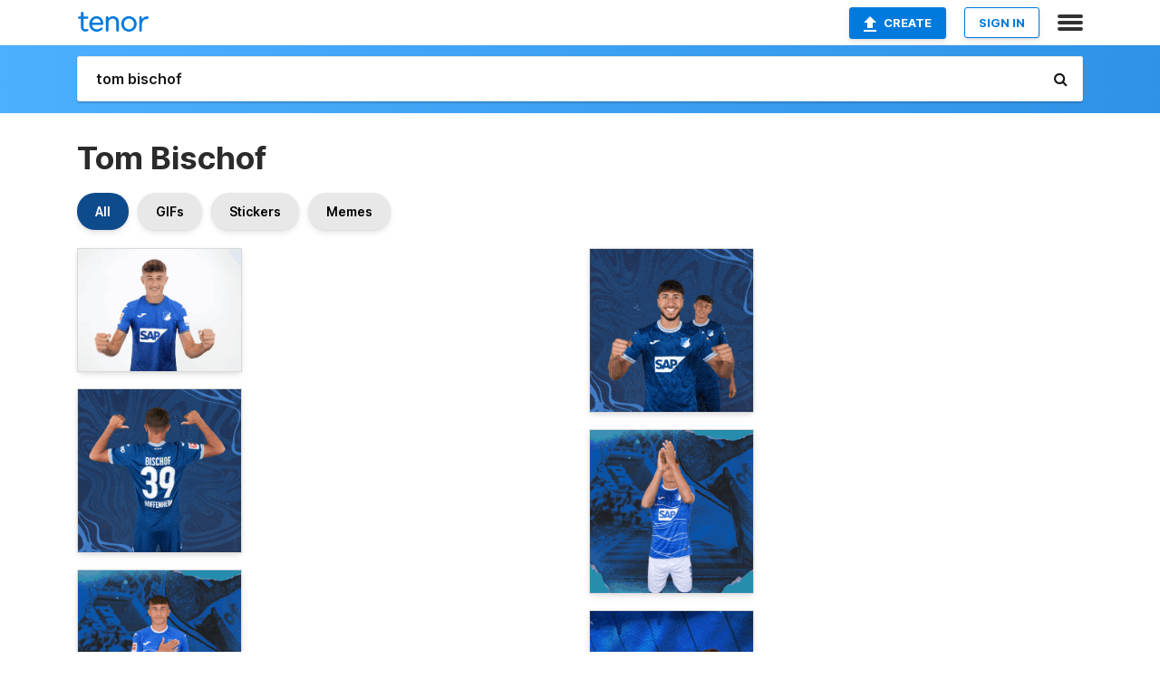

--- FILE ---
content_type: text/html; charset=utf-8
request_url: https://tenor.com/search/tom-bischof-gifs
body_size: 38298
content:
<!DOCTYPE html>
<html lang="en" dir="ltr"><head><script id="data" type="text/x-cache" nonce="MTJkZDk0ZjgtZGIxZC00OTQyLTkwODQtMDc4ZGZlYWM1ODdi">[base64]</script><title class="dynamic">Tom Bischof GIFs | Tenor</title><link class="dynamic" rel="canonical" href="https://tenor.com/search/tom-bischof-gifs"><meta class="dynamic" name="keywords" content="tom,bischof,gifs,search,memes"><meta class="dynamic" name="description" content="With Tenor, maker of GIF Keyboard, add popular Tom Bischof animated GIFs to your conversations. Share the best GIFs now &gt;&gt;&gt;"><meta class="dynamic" name="twitter:title" content="Tom Bischof GIFs | Tenor"><meta class="dynamic" name="twitter:description" content="With Tenor, maker of GIF Keyboard, add popular Tom Bischof animated GIFs to your conversations. Share the best GIFs now &gt;&gt;&gt;"><meta class="dynamic" name="twitter:site" content="@gifkeyboard"><meta class="dynamic" name="twitter:app:name:iphone" content="GIF Keyboard"><meta class="dynamic" name="twitter:app:name:ipad" content="GIF Keyboard"><meta class="dynamic" name="twitter:app:name:googleplay" content="GIF Keyboard"><meta class="dynamic" name="twitter:app:id:iphone" content="917932200"><meta class="dynamic" name="twitter:app:id:ipad" content="917932200"><meta class="dynamic" name="twitter:app:id:googleplay" content="com.riffsy.FBMGIFApp"><meta class="dynamic" property="al:ios:app_name" content="GIF Keyboard"><meta class="dynamic" property="al:ios:app_store_id" content="917932200"><meta class="dynamic" property="al:android:package" content="com.riffsy.FBMGIFApp"><meta class="dynamic" property="al:android:app_name" content="GIF Keyboard"><meta class="dynamic" property="fb:app_id" content="374882289330575"><meta class="dynamic" property="og:site_name" content="Tenor"><meta class="dynamic" property="og:title" content="Tom Bischof GIFs | Tenor"><meta class="dynamic" name="robots" content="noindex"><meta class="dynamic" name="apple-itunes-app" content="app-id=917932200,app-argument=https://tenor.com/search/tom-bischof-gifs"><meta class="dynamic" name="twitter:app:url:googleplay" content="riffsy://search/tom%20bischof"><meta class="dynamic" property="al:android:url" content="riffsy://search/tom%20bischof"><link class="dynamic" rel="alternate" href="android-app://com.riffsy.FBMGIFApp/riffsy/search/tom%20bischof"><meta name="twitter:image" content="https://media1.tenor.com/m/hoYVZ9iGPQ4AAAAC/tsg-1899.gif"><link rel="image_src" href="https://media1.tenor.com/m/hoYVZ9iGPQ4AAAAC/tsg-1899.gif"><meta class="dynamic" property="og:url" content="https://media1.tenor.com/m/hoYVZ9iGPQ4AAAAC/tsg-1899.gif"><meta class="dynamic" property="og:description" content="Click to view the GIF"><meta class="dynamic" property="og:type" content="website"><meta class="dynamic" property="og:image" content="https://media1.tenor.com/m/hoYVZ9iGPQ4AAAAC/tsg-1899.gif"><meta class="dynamic" property="og:image:type" content="image/gif"><meta class="dynamic" property="og:image:width" content="498"><meta class="dynamic" property="og:image:height" content="373"><meta class="dynamic" property="og:video" content="https://media.tenor.com/hoYVZ9iGPQ4AAAPo/tsg-1899.mp4"><meta class="dynamic" property="og:video:secure_url" content="https://media.tenor.com/hoYVZ9iGPQ4AAAPo/tsg-1899.mp4"><meta class="dynamic" property="og:video:type" content="video/mp4"><meta class="dynamic" property="og:video:width" content="640"><meta class="dynamic" property="og:video:height" content="480"><meta class="dynamic" property="og:video" content="https://media.tenor.com/hoYVZ9iGPQ4AAAPs/tsg-1899.webm"><meta class="dynamic" property="og:video:secure_url" content="https://media.tenor.com/hoYVZ9iGPQ4AAAPs/tsg-1899.webm"><meta class="dynamic" property="og:video:type" content="video/webm"><meta class="dynamic" property="og:video:width" content="640"><meta class="dynamic" property="og:video:height" content="480"><script class="dynamic" type="application/ld+json">{"@context":"http:\u002F\u002Fschema.org","@type":"Article","author":"tsghoffenheim","creator":"tsghoffenheim","headline":"Tom Bischof GIFs | Tenor","name":"Tom Bischof GIFs | Tenor","url":"https:\u002F\u002Ftenor.com\u002Fsearch\u002Ftom-bischof-gifs","mainEntityOfPage":"https:\u002F\u002Ftenor.com\u002Fsearch\u002Ftom-bischof-gifs","keywords":"tom,bischof,gifs,search,memes","dateModified":"2021-08-11T10:24:17.635Z","datePublished":"2021-08-11T10:24:17.635Z","publisher":{"@context":"http:\u002F\u002Fschema.org","@type":"Organization","name":"Tenor","logo":{"@type":"ImageObject","url":"https:\u002F\u002Ftenor.com\u002Fassets\u002Fimg\u002Ftenor-app-icon.png"},"sameAs":["https:\u002F\u002Ftwitter.com\u002Fgifkeyboard","https:\u002F\u002Fwww.facebook.com\u002Ftenorapp\u002F","https:\u002F\u002Fwww.linkedin.com\u002Fcompany\u002Ftenorinc\u002F"]},"image":{"@context":"http:\u002F\u002Fschema.org","@type":"ImageObject","author":"tsghoffenheim","creator":"tsghoffenheim","name":"Tom Bischof GIFs | Tenor","keywords":"tom,bischof,gifs,search,memes","description":"With Tenor, maker of GIF Keyboard, add popular Tom Bischof animated GIFs to your conversations. Share the best GIFs now \u003E\u003E\u003E","url":"https:\u002F\u002Ftenor.com\u002Fsearch\u002Ftom-bischof-gifs","contentUrl":"https:\u002F\u002Fmedia1.tenor.com\u002Fm\u002FhoYVZ9iGPQ4AAAAC\u002Ftsg-1899.gif","thumbnailUrl":"https:\u002F\u002Fmedia.tenor.com\u002FhoYVZ9iGPQ4AAAAe\u002Ftsg-1899.png","width":498,"height":373,"dateCreated":"2021-08-11T10:24:17.635Z","uploadDate":"2021-08-11T10:24:17.635Z","representativeOfPage":true},"video":{"@context":"http:\u002F\u002Fschema.org","@type":"VideoObject","author":"tsghoffenheim","creator":"tsghoffenheim","name":"Tom Bischof GIFs | Tenor","keywords":"tom,bischof,gifs,search,memes","description":"With Tenor, maker of GIF Keyboard, add popular Tom Bischof animated GIFs to your conversations. Share the best GIFs now \u003E\u003E\u003E","url":"https:\u002F\u002Ftenor.com\u002Fsearch\u002Ftom-bischof-gifs","contentUrl":"https:\u002F\u002Fmedia.tenor.com\u002FhoYVZ9iGPQ4AAAPo\u002Ftsg-1899.mp4","thumbnailUrl":"https:\u002F\u002Fmedia.tenor.com\u002FhoYVZ9iGPQ4AAAAe\u002Ftsg-1899.png","width":640,"height":480,"dateCreated":"2021-08-11T10:24:17.635Z","uploadDate":"2021-08-11T10:24:17.635Z","duration":"PT0M2S"}}</script><link rel="preconnect" href="https://www.googletagmanager.com"><link rel="preconnect" href="https://www.google-analytics.com"><link rel="dns-prefetch" href="//media.tenor.com"><link rel="preconnect" href="https://media.tenor.com"><link rel="stylesheet" type="text/css" href="/assets/dist/main.min.css?release=r20260113-1-master-c4169"><meta charset="UTF-8"><meta name="viewport" content="width=device-width, initial-scale=1"><link rel="manifest" href="/assets/manifest.json"><link rel="shortcut icon" type="image/png" href="/assets/img/favicon/favicon-16x16.png"><link rel="apple-touch-icon" sizes="57x57" href="/assets/img/favicon/apple-touch-icon-57x57.png"><link rel="apple-touch-icon" sizes="60x60" href="/assets/img/favicon/apple-touch-icon-60x60.png"><link rel="apple-touch-icon" sizes="72x72" href="/assets/img/favicon/apple-touch-icon-72x72.png"><link rel="icon" type="image/png" href="/assets/img/favicon/favicon-16x16.png" sizes="16x16"><link rel="icon" type="image/png" href="/assets/img/favicon/favicon-32x32.png" sizes="32x32"><link rel="search" type="application/opensearchdescription+xml" href="/opensearch.xml" title="Tenor"><link rel="alternate" hreflang="x-default" href="https://tenor.com/search/tom-bischof-gifs"><link rel="alternate" hreflang="af" href="https://tenor.com/af/search/tom-bischof-gifs"><link rel="alternate" hreflang="am" href="https://tenor.com/am/search/tom-bischof-gifs"><link rel="alternate" hreflang="az" href="https://tenor.com/az/search/tom-bischof-gifs"><link rel="alternate" hreflang="be" href="https://tenor.com/be/search/tom-bischof-gifs"><link rel="alternate" hreflang="bg" href="https://tenor.com/bg/search/tom-bischof-gifs"><link rel="alternate" hreflang="bn" href="https://tenor.com/bn/search/tom-bischof-gifs"><link rel="alternate" hreflang="bs" href="https://tenor.com/bs/search/tom-bischof-gifs"><link rel="alternate" hreflang="ca" href="https://tenor.com/ca/search/tom-bischof-gifs"><link rel="alternate" hreflang="cs" href="https://tenor.com/cs/search/tom-bischof-gifs"><link rel="alternate" hreflang="da" href="https://tenor.com/da/search/tom-bischof-gifs"><link rel="alternate" hreflang="de" href="https://tenor.com/de/search/tom-bischof-gifs"><link rel="alternate" hreflang="de-AT" href="https://tenor.com/de-AT/search/tom-bischof-gifs"><link rel="alternate" hreflang="de-CH" href="https://tenor.com/de-CH/search/tom-bischof-gifs"><link rel="alternate" hreflang="el" href="https://tenor.com/el/search/tom-bischof-gifs"><link rel="alternate" hreflang="en-AU" href="https://tenor.com/en-AU/search/tom-bischof-gifs"><link rel="alternate" hreflang="en-CA" href="https://tenor.com/en-CA/search/tom-bischof-gifs"><link rel="alternate" hreflang="en-GB" href="https://tenor.com/en-GB/search/tom-bischof-gifs"><link rel="alternate" hreflang="en-IE" href="https://tenor.com/en-IE/search/tom-bischof-gifs"><link rel="alternate" hreflang="en-IN" href="https://tenor.com/en-IN/search/tom-bischof-gifs"><link rel="alternate" hreflang="en-NZ" href="https://tenor.com/en-NZ/search/tom-bischof-gifs"><link rel="alternate" hreflang="en-SG" href="https://tenor.com/en-SG/search/tom-bischof-gifs"><link rel="alternate" hreflang="en-ZA" href="https://tenor.com/en-ZA/search/tom-bischof-gifs"><link rel="alternate" hreflang="es" href="https://tenor.com/es/search/tom-bischof-gifs"><link rel="alternate" hreflang="es-419" href="https://tenor.com/es-419/search/tom-bischof-gifs"><link rel="alternate" hreflang="es-AR" href="https://tenor.com/es-AR/search/tom-bischof-gifs"><link rel="alternate" hreflang="es-BO" href="https://tenor.com/es-BO/search/tom-bischof-gifs"><link rel="alternate" hreflang="es-CL" href="https://tenor.com/es-CL/search/tom-bischof-gifs"><link rel="alternate" hreflang="es-CO" href="https://tenor.com/es-CO/search/tom-bischof-gifs"><link rel="alternate" hreflang="es-CR" href="https://tenor.com/es-CR/search/tom-bischof-gifs"><link rel="alternate" hreflang="es-DO" href="https://tenor.com/es-DO/search/tom-bischof-gifs"><link rel="alternate" hreflang="es-EC" href="https://tenor.com/es-EC/search/tom-bischof-gifs"><link rel="alternate" hreflang="es-GT" href="https://tenor.com/es-GT/search/tom-bischof-gifs"><link rel="alternate" hreflang="es-HN" href="https://tenor.com/es-HN/search/tom-bischof-gifs"><link rel="alternate" hreflang="es-MX" href="https://tenor.com/es-MX/search/tom-bischof-gifs"><link rel="alternate" hreflang="es-NI" href="https://tenor.com/es-NI/search/tom-bischof-gifs"><link rel="alternate" hreflang="es-PA" href="https://tenor.com/es-PA/search/tom-bischof-gifs"><link rel="alternate" hreflang="es-PE" href="https://tenor.com/es-PE/search/tom-bischof-gifs"><link rel="alternate" hreflang="es-PR" href="https://tenor.com/es-PR/search/tom-bischof-gifs"><link rel="alternate" hreflang="es-PY" href="https://tenor.com/es-PY/search/tom-bischof-gifs"><link rel="alternate" hreflang="es-SV" href="https://tenor.com/es-SV/search/tom-bischof-gifs"><link rel="alternate" hreflang="es-US" href="https://tenor.com/es-US/search/tom-bischof-gifs"><link rel="alternate" hreflang="es-UY" href="https://tenor.com/es-UY/search/tom-bischof-gifs"><link rel="alternate" hreflang="es-VE" href="https://tenor.com/es-VE/search/tom-bischof-gifs"><link rel="alternate" hreflang="et" href="https://tenor.com/et/search/tom-bischof-gifs"><link rel="alternate" hreflang="eu" href="https://tenor.com/eu/search/tom-bischof-gifs"><link rel="alternate" hreflang="fi" href="https://tenor.com/fi/search/tom-bischof-gifs"><link rel="alternate" hreflang="fil" href="https://tenor.com/fil/search/tom-bischof-gifs"><link rel="alternate" hreflang="fr" href="https://tenor.com/fr/search/tom-bischof-gifs"><link rel="alternate" hreflang="fr-CA" href="https://tenor.com/fr-CA/search/tom-bischof-gifs"><link rel="alternate" hreflang="fr-CH" href="https://tenor.com/fr-CH/search/tom-bischof-gifs"><link rel="alternate" hreflang="gl" href="https://tenor.com/gl/search/tom-bischof-gifs"><link rel="alternate" hreflang="gu" href="https://tenor.com/gu/search/tom-bischof-gifs"><link rel="alternate" hreflang="hi" href="https://tenor.com/hi/search/tom-bischof-gifs"><link rel="alternate" hreflang="hr" href="https://tenor.com/hr/search/tom-bischof-gifs"><link rel="alternate" hreflang="hu" href="https://tenor.com/hu/search/tom-bischof-gifs"><link rel="alternate" hreflang="hy" href="https://tenor.com/hy/search/tom-bischof-gifs"><link rel="alternate" hreflang="id" href="https://tenor.com/id/search/tom-bischof-gifs"><link rel="alternate" hreflang="is" href="https://tenor.com/is/search/tom-bischof-gifs"><link rel="alternate" hreflang="it" href="https://tenor.com/it/search/tom-bischof-gifs"><link rel="alternate" hreflang="ja" href="https://tenor.com/ja/search/tom-bischof-gifs"><link rel="alternate" hreflang="ka" href="https://tenor.com/ka/search/tom-bischof-gifs"><link rel="alternate" hreflang="kk" href="https://tenor.com/kk/search/tom-bischof-gifs"><link rel="alternate" hreflang="km" href="https://tenor.com/km/search/tom-bischof-gifs"><link rel="alternate" hreflang="kn" href="https://tenor.com/kn/search/tom-bischof-gifs"><link rel="alternate" hreflang="ko" href="https://tenor.com/ko/search/tom-bischof-gifs"><link rel="alternate" hreflang="ky" href="https://tenor.com/ky/search/tom-bischof-gifs"><link rel="alternate" hreflang="lo" href="https://tenor.com/lo/search/tom-bischof-gifs"><link rel="alternate" hreflang="lt" href="https://tenor.com/lt/search/tom-bischof-gifs"><link rel="alternate" hreflang="lv" href="https://tenor.com/lv/search/tom-bischof-gifs"><link rel="alternate" hreflang="mk" href="https://tenor.com/mk/search/tom-bischof-gifs"><link rel="alternate" hreflang="ml" href="https://tenor.com/ml/search/tom-bischof-gifs"><link rel="alternate" hreflang="mn" href="https://tenor.com/mn/search/tom-bischof-gifs"><link rel="alternate" hreflang="mo" href="https://tenor.com/mo/search/tom-bischof-gifs"><link rel="alternate" hreflang="mr" href="https://tenor.com/mr/search/tom-bischof-gifs"><link rel="alternate" hreflang="ms" href="https://tenor.com/ms/search/tom-bischof-gifs"><link rel="alternate" hreflang="my" href="https://tenor.com/my/search/tom-bischof-gifs"><link rel="alternate" hreflang="ne" href="https://tenor.com/ne/search/tom-bischof-gifs"><link rel="alternate" hreflang="nl" href="https://tenor.com/nl/search/tom-bischof-gifs"><link rel="alternate" hreflang="no" href="https://tenor.com/no/search/tom-bischof-gifs"><link rel="alternate" hreflang="pa" href="https://tenor.com/pa/search/tom-bischof-gifs"><link rel="alternate" hreflang="pl" href="https://tenor.com/pl/search/tom-bischof-gifs"><link rel="alternate" hreflang="pt" href="https://tenor.com/pt/search/tom-bischof-gifs"><link rel="alternate" hreflang="pt-BR" href="https://tenor.com/pt-BR/search/tom-bischof-gifs"><link rel="alternate" hreflang="pt-PT" href="https://tenor.com/pt-PT/search/tom-bischof-gifs"><link rel="alternate" hreflang="ro" href="https://tenor.com/ro/search/tom-bischof-gifs"><link rel="alternate" hreflang="ru" href="https://tenor.com/ru/search/tom-bischof-gifs"><link rel="alternate" hreflang="si" href="https://tenor.com/si/search/tom-bischof-gifs"><link rel="alternate" hreflang="sk" href="https://tenor.com/sk/search/tom-bischof-gifs"><link rel="alternate" hreflang="sl" href="https://tenor.com/sl/search/tom-bischof-gifs"><link rel="alternate" hreflang="sq" href="https://tenor.com/sq/search/tom-bischof-gifs"><link rel="alternate" hreflang="sr" href="https://tenor.com/sr/search/tom-bischof-gifs"><link rel="alternate" hreflang="sr-Latn" href="https://tenor.com/sr-Latn/search/tom-bischof-gifs"><link rel="alternate" hreflang="sv" href="https://tenor.com/sv/search/tom-bischof-gifs"><link rel="alternate" hreflang="sw" href="https://tenor.com/sw/search/tom-bischof-gifs"><link rel="alternate" hreflang="ta" href="https://tenor.com/ta/search/tom-bischof-gifs"><link rel="alternate" hreflang="te" href="https://tenor.com/te/search/tom-bischof-gifs"><link rel="alternate" hreflang="th" href="https://tenor.com/th/search/tom-bischof-gifs"><link rel="alternate" hreflang="tl" href="https://tenor.com/tl/search/tom-bischof-gifs"><link rel="alternate" hreflang="tr" href="https://tenor.com/tr/search/tom-bischof-gifs"><link rel="alternate" hreflang="uk" href="https://tenor.com/uk/search/tom-bischof-gifs"><link rel="alternate" hreflang="uz" href="https://tenor.com/uz/search/tom-bischof-gifs"><link rel="alternate" hreflang="vi" href="https://tenor.com/vi/search/tom-bischof-gifs"><link rel="alternate" hreflang="zh-CN" href="https://tenor.com/zh-CN/search/tom-bischof-gifs"><link rel="alternate" hreflang="zh-HK" href="https://tenor.com/zh-HK/search/tom-bischof-gifs"><link rel="alternate" hreflang="zh-TW" href="https://tenor.com/zh-TW/search/tom-bischof-gifs"><link rel="alternate" hreflang="zu" href="https://tenor.com/zu/search/tom-bischof-gifs"></head><body><script async type="text/javascript" src="/assets/dist/main.min.js?release=r20260113-1-master-c4169" fetchpriority="high"></script><div id="root"><div class="BaseApp"><div class="Banner TOSBanner hidden"><div class="container"><span class="iconfont-remove" aria-hidden="true"></span>We&#039;ve updated our <span class="linkElements"><a href="/legal-terms" rel="noopener">Terms of Service</a> and <a href="https://policies.google.com/privacy?hl=en" rel="noopener">Privacy Policy</a></span>. By continuing you agree to Tenor&#039;s <span class="linkElements"><a href="/legal-terms" rel="noopener">Terms of Service</a> and <a href="https://policies.google.com/privacy?hl=en" rel="noopener">Privacy Policy</a></span>.</div></div><div class="Banner LanguageBanner hidden"><div class="container"><span class="iconfont-remove" aria-hidden="true"></span><div>Tenor.com has been translated based on your browser&#039;s language setting. If you want to change the language, click <span class="linkElements"><button>here</button></span>.</div></div></div><nav class="NavBar"><div class="container"><span itemscope itemtype="http://schema.org/Organization"><a class="navbar-brand" itemProp="url" href="/"><img src="/assets/img/tenor-logo.svg" width="80" height="22" alt="Tenor logo" itemprop="logo"></a></span><div class="nav-buttons"><div class="account-buttons"><a class="button upload-button" href="/gif-maker?utm_source=nav-bar&amp;utm_medium=internal&amp;utm_campaign=gif-maker-entrypoints"><img src="/assets/icons/upload-icon.svg" width="14" height="17" alt="Upload icon">Create</a><button class="white-button">SIGN IN</button></div><span class=" ToggleMenu"><span class="menu-button navicon-button x ToggleMenu-button"><div class="navicon"></div></span><div class="animated NavMenu"><div class="section"><div class="header">Products</div><ul><li><a href="https://apps.apple.com/app/apple-store/id917932200?pt=39040802&amp;ct=NavGifKeyboard&amp;mt=8" rel="noopener">GIF Keyboard</a></li><li><a href="https://play.google.com/store/apps/details?id=com.riffsy.FBMGIFApp" rel="noopener">Android</a></li><li><a href="/contentpartners">Content Partners</a></li></ul></div><div class="section"><div class="header">Explore</div><ul><li><button>Language</button></li><li><a href="/reactions">Reaction GIFs</a></li><li><a href="/explore">Explore GIFs</a></li></ul></div><div class="section"><div class="header">Company</div><ul><li><a href="/press">Press</a></li><li><a href="https://blog.tenor.com/" rel="noopener">Blog</a></li><li><a href="https://support.google.com/tenor" rel="noopener">FAQ</a></li><li><a href="/legal-terms">Terms and Privacy</a></li><li><a href="/assets/dist/licenses.txt" rel="noopener">Website Licenses</a></li><li><a href="https://support.google.com/tenor/gethelp?hl=en" rel="noopener">Contact Us</a></li></ul></div><div class="section"><div class="header">API</div><ul><li><a href="/gifapi" rel="noopener">Tenor GIF API</a></li><li><a href="https://developers.google.com/tenor/guides/endpoints" rel="noopener">GIF API Documentation</a></li><li><a href="/gifapi/unity-ar-gif-sdk" rel="noopener">Unity AR SDK</a></li></ul></div></div></span></div></div></nav><div class="TopBarComponent TopSearchBar"><div class="TopBar"><div class="container"><a class="navbar-brand" itemProp="url" href="/"><img src="/assets/img/tenor-logo-white.svg" width="80" height="22" alt="Tenor logo" itemprop="logo"></a><div class="search-bar-wrapper"><form class="SearchBar"><input name="q" value="tom bischof" placeholder="Search for GIFs and Stickers" autocomplete="off"><span class="iconfont-search" aria-hidden="true"></span></form></div></div></div></div><div class="SearchPage container page"><!--!--><div class="gallery-container" itemscope itemtype="http://schema.org/ImageGallery"><meta itemprop="url" content="https://tenor.com/search/tom-bischof-gifs"><meta itemprop="mainEntityOfPage" content="https://tenor.com/search/tom-bischof-gifs"><meta itemprop="keywords" content="tom,bischof,gifs,search,memes"><meta itemprop="headline" content="Tom Bischof GIFs | Tenor"><meta itemprop="name" content="Tom Bischof GIFs | Tenor"><h1>Tom Bischof</h1><div class="search"><div class="UniversalSearchFormatToggle"><a class="UniversalSearchFormatToggleButton selected" href="/search/tom-bischof-gifs">All</a><a class="UniversalSearchFormatToggleButton" href="/search/tom-bischof-gifs?format=gifs">GIFs</a><a class="UniversalSearchFormatToggleButton" href="/search/tom-bischof-gifs?format=stickers">Stickers</a><a class="UniversalSearchFormatToggleButton" href="/search/tom-bischof-gifs?format=memes">Memes</a></div><div class="UniversalGifList" style="height:4770.727272727273px;"><div class="column"><figure class="UniversalGifListItem clickable" data-index="0" data-width="220" data-height="165" style="top:0px;"><a href="/view/tsg-1899-hoffenheim-fußball-bundesliga-gif-22664175"><div class="Gif"><picture><source media="(max-width:840px)" type="image/webp" srcset="https://media.tenor.com/hoYVZ9iGPQ4AAAA1/tsg-1899.webp 200w"><img src="https://media.tenor.com/hoYVZ9iGPQ4AAAAM/tsg-1899.gif" width="180" height="135" alt="a young man wearing a blue shirt that says sap on it" loading="lazy"></picture></div><div class="overlay"></div></a><div class="actions"><span class="GifFavButton FavButton" aria-hidden="true"></span></div><figcaption class="tags"><ul><li><a href="/search/tsg-gifs">#TSG</a></li><li><a href="/search/1899-gifs">#1899</a></li><li><a href="/search/hoffenheim-gifs">#Hoffenheim</a></li><li><a href="/search/fußball-gifs">#Fußball</a></li></ul></figcaption><!--!--></figure><figure class="UniversalGifListItem clickable" data-index="2" data-width="220" data-height="220" style="top:155px;"><a href="/view/tsg-hoffenheim-bundesliga-fußball-tom-bischof-rücken-gif-1662217967211249997"><div class="Gif"><picture><source type="video/mp4" srcset="https://media.tenor.com/FxFibzLmAU0AAAP1/tsg-hoffenheim-bundesliga.mp4 320w"><source media="(max-width:840px)" type="image/webp" srcset="https://media.tenor.com/FxFibzLmAU0AAAA1/tsg-hoffenheim-bundesliga.webp 200w"><img src="https://media.tenor.com/FxFibzLmAU0AAAAM/tsg-hoffenheim-bundesliga.gif" width="180" height="180" alt="a soccer player wearing a blue jersey with the number 39 on it" loading="lazy"></picture></div><div class="overlay"></div></a><div class="actions"><span class="GifFavButton FavButton" aria-hidden="true"></span></div><figcaption class="tags"><ul><li><a href="/search/tsg-hoffenheim-gifs">#TSG-Hoffenheim</a></li><li><a href="/search/bundesliga-gifs">#Bundesliga</a></li></ul></figcaption><!--!--></figure><figure class="UniversalGifListItem clickable" data-index="4" data-width="220" data-height="220" style="top:355px;"><a href="/view/tsg-hoffenheim-fussball-bundesliga-tom-bischof-gif-26276298"><div class="Gif"><picture><source type="video/mp4" srcset="https://media.tenor.com/Fkndkyfzd5gAAAP1/tsg-hoffenheim-fussball.mp4 232w"><source media="(max-width:840px)" type="image/webp" srcset="https://media.tenor.com/Fkndkyfzd5gAAAA1/tsg-hoffenheim-fussball.webp 200w"><img src="https://media.tenor.com/Fkndkyfzd5gAAAAM/tsg-hoffenheim-fussball.gif" width="180" height="180" alt="a young man wearing a blue shirt that says sap" loading="lazy"></picture></div><div class="overlay"></div></a><div class="actions"><span class="GifFavButton FavButton" aria-hidden="true"></span></div><figcaption class="tags"><ul><li><a href="/search/tsg-hoffenheim-gifs">#TSG-Hoffenheim</a></li><li><a href="/search/fussball-gifs">#Fussball</a></li></ul></figcaption><!--!--></figure><figure class="UniversalGifListItem clickable" data-index="6" data-width="220" data-height="220" style="top:555px;"><a href="/view/tsg-hoffenheim-bundesliga-fußball-tom-bischof-unten-gif-10078484953405009507"><div class="Gif"><picture><source type="video/mp4" srcset="https://media.tenor.com/i934qsHTLmMAAAP1/tsg-hoffenheim-bundesliga.mp4 320w"><source media="(max-width:840px)" type="image/webp" srcset="https://media.tenor.com/i934qsHTLmMAAAA1/tsg-hoffenheim-bundesliga.webp 200w"><img src="https://media.tenor.com/i934qsHTLmMAAAAM/tsg-hoffenheim-bundesliga.gif" width="180" height="180" alt="a boy wearing a blue shirt that says sap on it" loading="lazy"></picture></div><div class="overlay"></div></a><div class="actions"><span class="GifFavButton FavButton" aria-hidden="true"></span></div><figcaption class="tags"><ul><li><a href="/search/tsg-hoffenheim-gifs">#TSG-Hoffenheim</a></li><li><a href="/search/bundesliga-gifs">#Bundesliga</a></li></ul></figcaption><!--!--></figure><figure class="UniversalGifListItem clickable" data-index="8" data-width="220" data-height="220" style="top:755px;"><a href="/view/tsg-hoffenheim-bundesliga-fußball-sport-1899-gif-6834231423192937588"><div class="Gif"><picture><source type="video/mp4" srcset="https://media.tenor.com/XtgRRSQ6NHQAAAP1/tsg-hoffenheim-bundesliga.mp4 320w"><source media="(max-width:840px)" type="image/webp" srcset="https://media.tenor.com/XtgRRSQ6NHQAAAA1/tsg-hoffenheim-bundesliga.webp 200w"><img src="https://media.tenor.com/XtgRRSQ6NHQAAAAM/tsg-hoffenheim-bundesliga.gif" width="180" height="180" alt="a man wearing a blue shirt with the word sap on the front" loading="lazy"></picture></div><div class="overlay"></div></a><div class="actions"><span class="GifFavButton FavButton" aria-hidden="true"></span></div><figcaption class="tags"><ul><li><a href="/search/tsg-hoffenheim-gifs">#TSG-Hoffenheim</a></li><li><a href="/search/bundesliga-gifs">#Bundesliga</a></li></ul></figcaption><!--!--></figure><figure class="UniversalGifListItem clickable" data-index="10" data-width="220" data-height="220" style="top:955px;"><a href="/view/tsg-hoffenheim-bundesliga-fußball-tom-bischof-weihnachten-gif-11702643904939985081"><div class="Gif"><picture><source type="video/mp4" srcset="https://media.tenor.com/omgkoNbWiLkAAAP1/tsg-hoffenheim-bundesliga.mp4 320w"><source media="(max-width:840px)" type="image/webp" srcset="https://media.tenor.com/omgkoNbWiLkAAAA1/tsg-hoffenheim-bundesliga.webp 200w"><img src="https://media.tenor.com/omgkoNbWiLkAAAAM/tsg-hoffenheim-bundesliga.gif" width="180" height="180" alt="a soccer player wearing a santa hat and a shirt that says sap" loading="lazy"></picture></div><div class="overlay"></div></a><div class="actions"><span class="GifFavButton FavButton" aria-hidden="true"></span></div><figcaption class="tags"><ul><li><a href="/search/tsg-hoffenheim-gifs">#TSG-Hoffenheim</a></li><li><a href="/search/bundesliga-gifs">#Bundesliga</a></li></ul></figcaption><!--!--></figure><figure class="UniversalGifListItem clickable" data-index="12" data-width="220" data-height="220" style="top:1155px;"><a href="/view/tsg-hoffenheim-fussball-bundesliga-tom-bischof-gif-26276279"><div class="Gif"><picture><source type="video/mp4" srcset="https://media.tenor.com/OCXmSTQGDPEAAAP1/tsg-hoffenheim-fussball.mp4 288w"><source media="(max-width:840px)" type="image/webp" srcset="https://media.tenor.com/OCXmSTQGDPEAAAA1/tsg-hoffenheim-fussball.webp 200w"><img src="https://media.tenor.com/OCXmSTQGDPEAAAAM/tsg-hoffenheim-fussball.gif" width="180" height="180" alt="a man is wearing a blue shirt with the word sap on it" loading="lazy"></picture></div><div class="overlay"></div></a><div class="actions"><span class="GifFavButton FavButton" aria-hidden="true"></span></div><figcaption class="tags"><ul><li><a href="/search/tsg-hoffenheim-gifs">#TSG-Hoffenheim</a></li><li><a href="/search/fussball-gifs">#Fussball</a></li></ul></figcaption><!--!--></figure><figure class="UniversalGifListItem clickable" data-index="14" data-width="220" data-height="220" style="top:1355px;"><a href="/view/tsg-hoffenheim-fussball-bundesliga-tom-bischof-gif-26276278"><div class="Gif"><picture><source type="video/mp4" srcset="https://media.tenor.com/0PvQ3Fl2I_0AAAP1/tsg-hoffenheim-fussball.mp4 320w"><source media="(max-width:840px)" type="image/webp" srcset="https://media.tenor.com/0PvQ3Fl2I_0AAAA1/tsg-hoffenheim-fussball.webp 200w"><img src="https://media.tenor.com/0PvQ3Fl2I_0AAAAM/tsg-hoffenheim-fussball.gif" width="180" height="180" alt="a man wearing a blue shirt that says sap on it" loading="lazy"></picture></div><div class="overlay"></div></a><div class="actions"><span class="GifFavButton FavButton" aria-hidden="true"></span></div><figcaption class="tags"><ul><li><a href="/search/tsg-hoffenheim-gifs">#TSG-Hoffenheim</a></li><li><a href="/search/fussball-gifs">#Fussball</a></li></ul></figcaption><!--!--></figure><figure class="UniversalGifListItem clickable" data-index="16" data-width="516" data-height="715" style="top:1555px;"><a href="/gif-maker?utm_source=search-page&amp;utm_medium=internal&amp;utm_campaign=gif-maker-entrypoints"><div class="Gif Card" style="font-size:12.47093023255814px;height:249.4186046511628px;"><div class="header"><p>Click here</p><p>to upload to Tenor</p></div><picture><source type="video/mp4" srcset="/assets/img/gif-maker-entrypoints/search-entrypoint-optimized.mp4 516w"><source type="image/webp" srcset="/assets/img/gif-maker-entrypoints/search-entrypoint-optimized.webp 516w"><img src="/assets/img/gif-maker-entrypoints/search-entrypoint-optimized.gif" width="180" height="146.51162790697674" loading="lazy"></picture><div class="footer"><p>Upload your own GIFs</p></div></div><div class="overlay"></div></a><figcaption class="tags"><ul></ul></figcaption><!--!--></figure><figure class="UniversalGifListItem clickable" data-index="19" data-width="220" data-height="220" style="top:1824.4186046511627px;"><a href="/view/tsg-hoffenheim-bundesliga-fußball-tom-bischof-sonnenbrille-gif-15430134680455382482"><div class="Gif"><picture><source type="video/mp4" srcset="https://media.tenor.com/1iLZvVD6hdIAAAP1/tsg-hoffenheim-bundesliga.mp4 320w"><source media="(max-width:840px)" type="image/webp" srcset="https://media.tenor.com/1iLZvVD6hdIAAAA1/tsg-hoffenheim-bundesliga.webp 200w"><img src="https://media.tenor.com/1iLZvVD6hdIAAAAM/tsg-hoffenheim-bundesliga.gif" width="180" height="180" alt="a man wearing a blue jersey with the number 39 on the back" loading="lazy"></picture></div><div class="overlay"></div></a><div class="actions"><span class="GifFavButton FavButton" aria-hidden="true"></span></div><figcaption class="tags"><ul><li><a href="/search/tsg-hoffenheim-gifs">#TSG-Hoffenheim</a></li><li><a href="/search/bundesliga-gifs">#Bundesliga</a></li></ul></figcaption><!--!--></figure><figure class="UniversalGifListItem clickable" data-index="21" data-width="220" data-height="220" style="top:2024.4186046511627px;"><a href="/view/tsg-hoffenheim-bundesliga-fußball-sport-1899-gif-17165198847693718140"><div class="Sticker"><img src="https://media.tenor.com/7jcJaCe6gnwAAAAm/tsg-hoffenheim-bundesliga.webp" width="180" height="180" alt="a man wearing a blue shirt that says hep on the sleeve" loading="lazy"></div><div class="overlay"></div></a><figcaption class="tags"><ul><li><a href="/search/tsg-hoffenheim-gifs">#TSG-Hoffenheim</a></li><li><a href="/search/bundesliga-gifs">#Bundesliga</a></li></ul></figcaption><!--!--></figure><figure class="UniversalGifListItem clickable" data-index="23" data-width="220" data-height="220" style="top:2224.4186046511627px;"><a href="/view/tsg-hoffenheim-bundesliga-fußball-tom-bischof-weihnachten-gif-8948444581940196716"><div class="Gif"><picture><source type="video/mp4" srcset="https://media.tenor.com/fC9C77bQdWwAAAP1/tsg-hoffenheim-bundesliga.mp4 320w"><source media="(max-width:840px)" type="image/webp" srcset="https://media.tenor.com/fC9C77bQdWwAAAA1/tsg-hoffenheim-bundesliga.webp 200w"><img src="https://media.tenor.com/fC9C77bQdWwAAAAM/tsg-hoffenheim-bundesliga.gif" width="180" height="180" alt="a boy wearing a santa hat and a blue shirt with sap on it" loading="lazy"></picture></div><div class="overlay"></div></a><div class="actions"><span class="GifFavButton FavButton" aria-hidden="true"></span></div><figcaption class="tags"><ul><li><a href="/search/tsg-hoffenheim-gifs">#TSG-Hoffenheim</a></li><li><a href="/search/bundesliga-gifs">#Bundesliga</a></li></ul></figcaption><!--!--></figure><figure class="UniversalGifListItem clickable" data-index="25" data-width="220" data-height="220" style="top:2424.4186046511627px;"><a href="/view/tsg-hoffenheim-bundesliga-fußball-sport-1899-gif-7581799366155575223"><div class="Sticker"><img src="https://media.tenor.com/aTf2Wnn8H7cAAAAm/tsg-hoffenheim-bundesliga.webp" width="180" height="180" alt="a man wearing a blue shirt with the name bischof on it" loading="lazy"></div><div class="overlay"></div></a><figcaption class="tags"><ul><li><a href="/search/tsg-hoffenheim-gifs">#TSG-Hoffenheim</a></li><li><a href="/search/bundesliga-gifs">#Bundesliga</a></li></ul></figcaption><!--!--></figure><figure class="UniversalGifListItem clickable" data-index="27" data-width="165" data-height="165" style="top:2624.4186046511627px;"><a href="/view/tsg-hoffenheim-bundesliga-fußball-sport-1899-gif-6543543643270723368"><div class="Sticker"><img src="https://media.tenor.com/Ws9WRj1qtygAAAAm/tsg-hoffenheim-bundesliga.webp" width="180" height="180" alt="two men wearing blue shirts with sap on them pointing at the camera" loading="lazy"></div><div class="overlay"></div></a><figcaption class="tags"><ul><li><a href="/search/tsg-hoffenheim-gifs">#TSG-Hoffenheim</a></li><li><a href="/search/bundesliga-gifs">#Bundesliga</a></li></ul></figcaption><!--!--></figure><figure class="UniversalGifListItem clickable" data-index="30" data-width="165" data-height="165" style="top:2824.4186046511627px;"><a href="/view/tsg-hoffenheim-bundesliga-fußball-sport-1899-gif-16336511381302001533"><div class="Sticker"><img src="https://media.tenor.com/4rbyi_ehv30AAAAm/tsg-hoffenheim-bundesliga.webp" width="180" height="180" alt="two men wearing blue shirts that say sap on them" loading="lazy"></div><div class="overlay"></div></a><figcaption class="tags"><ul><li><a href="/search/tsg-hoffenheim-gifs">#TSG-Hoffenheim</a></li><li><a href="/search/bundesliga-gifs">#Bundesliga</a></li></ul></figcaption><!--!--></figure><figure class="UniversalGifListItem clickable" data-index="32" data-width="165" data-height="93" style="top:3024.4186046511627px;"><a href="/view/tom-bischof-bayern-bischof-fc-bayern-bischof-tom-bischof-bischof-bayern-gif-13359406078279240185"><div class="Gif"><picture><source type="video/mp4" srcset="https://media.tenor.com/uWYlDAoHSfkAAAP1/tom-bischof-bayern-bischof-fc-bayern.mp4 320w"><source type="image/webp" srcset="https://media.tenor.com/uWYlDAoHSfkAAAA1/tom-bischof-bayern-bischof-fc-bayern.webp 200w"><img src="https://media.tenor.com/uWYlDAoHSfkAAAAM/tom-bischof-bayern-bischof-fc-bayern.gif" width="180" height="101.45454545454545" alt="a group of soccer players wearing red and white uniforms with the letter t on them" loading="lazy"></picture></div><div class="overlay"></div></a><div class="actions"><span class="GifFavButton FavButton" aria-hidden="true"></span></div><figcaption class="tags"><ul><li><a href="/search/tom-bischof-bayern-gifs">#tom-bischof-bayern</a></li></ul></figcaption><!--!--></figure><figure class="UniversalGifListItem clickable" data-index="33" data-width="220" data-height="220" style="top:3145.873150105708px;"><a href="/view/tsg-hoffenheim-bundesliga-fußball-sport-1899-gif-9730775758804267469"><div class="Sticker"><img src="https://media.tenor.com/hwqo_yyCsc0AAAAm/tsg-hoffenheim-bundesliga.webp" width="180" height="180" alt="two men wearing blue shirts with sap on them" loading="lazy"></div><div class="overlay"></div></a><figcaption class="tags"><ul><li><a href="/search/tsg-hoffenheim-gifs">#TSG-Hoffenheim</a></li><li><a href="/search/bundesliga-gifs">#Bundesliga</a></li></ul></figcaption><!--!--></figure><figure class="UniversalGifListItem clickable" data-index="36" data-width="220" data-height="125" style="top:3345.873150105708px;"><a href="/view/tom-bischof-bayern-bischof-fc-bayern-bischof-bayern-tom-bischof-fc-bayern-tom-bischof-gif-17290985149935494822"><div class="Gif"><picture><source type="video/mp4" srcset="https://media.tenor.com/7_XrYd51pqYAAAP1/tom-bischof-bayern-bischof-fc-bayern.mp4 320w"><source media="(max-width:840px)" type="image/webp" srcset="https://media.tenor.com/7_XrYd51pqYAAAA1/tom-bischof-bayern-bischof-fc-bayern.webp 200w"><img src="https://media.tenor.com/7_XrYd51pqYAAAAM/tom-bischof-bayern-bischof-fc-bayern.gif" width="180" height="102.27272727272728" alt="a soccer player in a red and white jersey with the letter t on it" loading="lazy"></picture></div><div class="overlay"></div></a><div class="actions"><span class="GifFavButton FavButton" aria-hidden="true"></span></div><figcaption class="tags"><ul><li><a href="/search/tom-bischof-bayern-gifs">#tom-bischof-bayern</a></li></ul></figcaption><!--!--></figure><figure class="UniversalGifListItem clickable" data-index="37" data-width="165" data-height="94" style="top:3468.1458773784357px;"><a href="/view/bischof-bayern-tom-bischof-tom-bischof-bayern-bischof-fc-bayern-bischof-gif-17179658623500915209"><div class="Gif"><picture><source type="video/mp4" srcset="https://media.tenor.com/7mpofxA_kgkAAAP1/bischof-bayern-tom-bischof.mp4 320w"><source type="image/webp" srcset="https://media.tenor.com/7mpofxA_kgkAAAA1/bischof-bayern-tom-bischof.webp 200w"><img src="https://media.tenor.com/7mpofxA_kgkAAAAM/bischof-bayern-tom-bischof.gif" width="180" height="102.54545454545453" alt="a soccer player with the number 20 on the back of his shirt" loading="lazy"></picture></div><div class="overlay"></div></a><div class="actions"><span class="GifFavButton FavButton" aria-hidden="true"></span></div><figcaption class="tags"><ul><li><a href="/search/bischof-bayern-gifs">#bischof-bayern</a></li><li><a href="/search/tom-bischof-gifs">#tom-bischof</a></li></ul></figcaption><!--!--></figure><figure class="UniversalGifListItem clickable" data-index="39" data-width="220" data-height="220" style="top:3590.69133192389px;"><a href="/view/tsg-hoffenheim-fussball-bundesliga-tom-bischof-gif-26276306"><div class="Gif"><picture><source media="(max-width:840px)" type="video/mp4" srcset="https://media.tenor.com/3bfTw7XXwAMAAAP1/tsg-hoffenheim-fussball.mp4 208w"><source media="(max-width:840px)" type="image/webp" srcset="https://media.tenor.com/3bfTw7XXwAMAAAA1/tsg-hoffenheim-fussball.webp 200w"><img src="https://media.tenor.com/3bfTw7XXwAMAAAAM/tsg-hoffenheim-fussball.gif" width="180" height="180" alt="a young man wearing a blue shirt with the word sap on it" loading="lazy"></picture></div><div class="overlay"></div></a><div class="actions"><span class="GifFavButton FavButton" aria-hidden="true"></span></div><figcaption class="tags"><ul><li><a href="/search/tsg-hoffenheim-gifs">#TSG-Hoffenheim</a></li><li><a href="/search/fussball-gifs">#Fussball</a></li></ul></figcaption><!--!--></figure><figure class="UniversalGifListItem clickable" data-index="41" data-width="220" data-height="220" style="top:3790.69133192389px;"><a href="/view/tsg-hoffenheim-bundesliga-fußball-sport-1899-gif-7555354938032577759"><div class="Gif"><picture><source type="video/mp4" srcset="https://media.tenor.com/aNoDSUFs3N8AAAP1/tsg-hoffenheim-bundesliga.mp4 320w"><source media="(max-width:840px)" type="image/webp" srcset="https://media.tenor.com/aNoDSUFs3N8AAAA1/tsg-hoffenheim-bundesliga.webp 200w"><img src="https://media.tenor.com/aNoDSUFs3N8AAAAM/tsg-hoffenheim-bundesliga.gif" width="180" height="180" alt="a man in a blue shirt holds a stuffed animal that says sa" loading="lazy"></picture></div><div class="overlay"></div></a><div class="actions"><span class="GifFavButton FavButton" aria-hidden="true"></span></div><figcaption class="tags"><ul><li><a href="/search/tsg-hoffenheim-gifs">#TSG-Hoffenheim</a></li><li><a href="/search/bundesliga-gifs">#Bundesliga</a></li></ul></figcaption><!--!--></figure><figure class="UniversalGifListItem clickable" data-index="43" data-width="165" data-height="94" style="top:3990.69133192389px;"><a href="/view/tom-bischof-lennart-karl-bischof-karl-bischof-bayern-gif-9249100038854573746"><div class="Gif"><picture><source type="video/mp4" srcset="https://media.tenor.com/gFtne0P6frIAAAP1/tom-bischof-lennart-karl.mp4 320w"><source type="image/webp" srcset="https://media.tenor.com/gFtne0P6frIAAAA1/tom-bischof-lennart-karl.webp 200w"><img src="https://media.tenor.com/gFtne0P6frIAAAAM/tom-bischof-lennart-karl.gif" width="180" height="102.54545454545453" alt="a group of soccer players are sitting in a dugout watching a game with the score 0 to 0" loading="lazy"></picture></div><div class="overlay"></div></a><div class="actions"><span class="GifFavButton FavButton" aria-hidden="true"></span></div><figcaption class="tags"><ul><li><a href="/search/tom-bischof-gifs">#tom-bischof</a></li><li><a href="/search/lennart-karl-gifs">#lennart-karl</a></li><li><a href="/search/bischof-gifs">#bischof</a></li></ul></figcaption><!--!--></figure><figure class="UniversalGifListItem clickable" data-index="45" data-width="220" data-height="165" style="top:4113.236786469344px;"><a href="/view/tsg-1899-hoffenheim-fußball-bundesliga-gif-22664177"><div class="Gif"><picture><source media="(max-width:840px)" type="image/webp" srcset="https://media.tenor.com/t55qolj41RIAAAA1/tsg-1899.webp 200w"><img src="https://media.tenor.com/t55qolj41RIAAAAM/tsg-1899.gif" width="180" height="135" alt="a young man in a blue shirt with the word sap on it" loading="lazy"></picture></div><div class="overlay"></div></a><div class="actions"><span class="GifFavButton FavButton" aria-hidden="true"></span></div><figcaption class="tags"><ul><li><a href="/search/tsg-gifs">#TSG</a></li><li><a href="/search/1899-gifs">#1899</a></li><li><a href="/search/hoffenheim-gifs">#Hoffenheim</a></li><li><a href="/search/fußball-gifs">#Fußball</a></li></ul></figcaption><!--!--></figure><figure class="UniversalGifListItem clickable" data-index="47" data-width="220" data-height="220" style="top:4268.236786469344px;"><a href="/view/tsg-hoffenheim-bundesliga-fußball-sport-1899-gif-2680198143212838140"><div class="Gif"><picture><source type="video/mp4" srcset="https://media.tenor.com/JTH6As3c3PwAAAP1/tsg-hoffenheim-bundesliga.mp4 320w"><source media="(max-width:840px)" type="image/webp" srcset="https://media.tenor.com/JTH6As3c3PwAAAA1/tsg-hoffenheim-bundesliga.webp 200w"><img src="https://media.tenor.com/JTH6As3c3PwAAAAM/tsg-hoffenheim-bundesliga.gif" width="180" height="180" alt="a man flexes his muscles in a blue shirt that says sap" loading="lazy"></picture></div><div class="overlay"></div></a><div class="actions"><span class="GifFavButton FavButton" aria-hidden="true"></span></div><figcaption class="tags"><ul><li><a href="/search/tsg-hoffenheim-gifs">#TSG-Hoffenheim</a></li><li><a href="/search/bundesliga-gifs">#Bundesliga</a></li></ul></figcaption><!--!--></figure><figure class="UniversalGifListItem clickable" data-index="49" data-width="220" data-height="165" style="top:4468.236786469344px;"><a href="/view/tsg-1899-hoffenheim-fußball-bundesliga-gif-22664179"><div class="Gif"><picture><source media="(max-width:840px)" type="image/webp" srcset="https://media.tenor.com/PZiah8QCcKUAAAA1/tsg-1899.webp 200w"><img src="https://media.tenor.com/PZiah8QCcKUAAAAM/tsg-1899.gif" width="180" height="135" alt="a man wearing a blue jersey with the number 39 on the back" loading="lazy"></picture></div><div class="overlay"></div></a><div class="actions"><span class="GifFavButton FavButton" aria-hidden="true"></span></div><figcaption class="tags"><ul><li><a href="/search/tsg-gifs">#TSG</a></li><li><a href="/search/1899-gifs">#1899</a></li><li><a href="/search/hoffenheim-gifs">#Hoffenheim</a></li><li><a href="/search/fußball-gifs">#Fußball</a></li></ul></figcaption><!--!--></figure></div><div class="column"><figure class="UniversalGifListItem clickable" data-index="1" data-width="220" data-height="220" style="top:0px;"><a href="/view/tsg-hoffenheim-bundesliga-fußball-mo-damar-tom-bischof-gif-7829588123540669829"><div class="Gif"><picture><source type="video/mp4" srcset="https://media.tenor.com/bKhI6llCRYUAAAP1/tsg-hoffenheim-bundesliga.mp4 320w"><source media="(max-width:840px)" type="image/webp" srcset="https://media.tenor.com/bKhI6llCRYUAAAA1/tsg-hoffenheim-bundesliga.webp 200w"><img src="https://media.tenor.com/bKhI6llCRYUAAAAM/tsg-hoffenheim-bundesliga.gif" width="180" height="180" alt="a man wearing a blue shirt with the word sap on the front" loading="lazy"></picture></div><div class="overlay"></div></a><div class="actions"><span class="GifFavButton FavButton" aria-hidden="true"></span></div><figcaption class="tags"><ul><li><a href="/search/tsg-hoffenheim-gifs">#TSG-Hoffenheim</a></li><li><a href="/search/bundesliga-gifs">#Bundesliga</a></li></ul></figcaption><!--!--></figure><figure class="UniversalGifListItem clickable" data-index="3" data-width="220" data-height="220" style="top:200px;"><a href="/view/tsg-hoffenheim-fussball-bundesliga-tom-bischof-gif-26276288"><div class="Gif"><picture><source type="video/mp4" srcset="https://media.tenor.com/koXHl0N_j4gAAAP1/tsg-hoffenheim-fussball.mp4 232w"><source media="(max-width:840px)" type="image/webp" srcset="https://media.tenor.com/koXHl0N_j4gAAAA1/tsg-hoffenheim-fussball.webp 200w"><img src="https://media.tenor.com/koXHl0N_j4gAAAAM/tsg-hoffenheim-fussball.gif" width="180" height="180" alt="a man wearing a blue shirt that says sap on it" loading="lazy"></picture></div><div class="overlay"></div></a><div class="actions"><span class="GifFavButton FavButton" aria-hidden="true"></span></div><figcaption class="tags"><ul><li><a href="/search/tsg-hoffenheim-gifs">#TSG-Hoffenheim</a></li><li><a href="/search/fussball-gifs">#Fussball</a></li></ul></figcaption><!--!--></figure><figure class="UniversalGifListItem clickable" data-index="5" data-width="220" data-height="220" style="top:400px;"><a href="/view/tsg-hoffenheim-bundesliga-fußball-sport-1899-gif-9242242119099276143"><div class="Gif"><picture><source type="video/mp4" srcset="https://media.tenor.com/gEMKPWUQ228AAAP1/tsg-hoffenheim-bundesliga.mp4 320w"><source media="(max-width:840px)" type="image/webp" srcset="https://media.tenor.com/gEMKPWUQ228AAAA1/tsg-hoffenheim-bundesliga.webp 200w"><img src="https://media.tenor.com/gEMKPWUQ228AAAAM/tsg-hoffenheim-bundesliga.gif" width="180" height="180" alt="a man in a blue shirt with the word hep on his sleeve" loading="lazy"></picture></div><div class="overlay"></div></a><div class="actions"><span class="GifFavButton FavButton" aria-hidden="true"></span></div><figcaption class="tags"><ul><li><a href="/search/tsg-hoffenheim-gifs">#TSG-Hoffenheim</a></li><li><a href="/search/bundesliga-gifs">#Bundesliga</a></li></ul></figcaption><!--!--></figure><figure class="UniversalGifListItem clickable" data-index="7" data-width="220" data-height="220" style="top:600px;"><a href="/view/tsg-hoffenheim-bundesliga-fußball-tom-bischof-kopf-gif-7989937504858762897"><div class="Gif"><picture><source type="video/mp4" srcset="https://media.tenor.com/buH11AKtbpEAAAP1/tsg-hoffenheim-bundesliga.mp4 320w"><source media="(max-width:840px)" type="image/webp" srcset="https://media.tenor.com/buH11AKtbpEAAAA1/tsg-hoffenheim-bundesliga.webp 200w"><img src="https://media.tenor.com/buH11AKtbpEAAAAM/tsg-hoffenheim-bundesliga.gif" width="180" height="180" alt="a man wearing a blue shirt that says sap" loading="lazy"></picture></div><div class="overlay"></div></a><div class="actions"><span class="GifFavButton FavButton" aria-hidden="true"></span></div><figcaption class="tags"><ul><li><a href="/search/tsg-hoffenheim-gifs">#TSG-Hoffenheim</a></li><li><a href="/search/bundesliga-gifs">#Bundesliga</a></li></ul></figcaption><!--!--></figure><figure class="UniversalGifListItem clickable" data-index="9" data-width="220" data-height="220" style="top:800px;"><a href="/view/tsg-hoffenheim-fussball-bundesliga-tom-bischof-gif-26276292"><div class="Gif"><picture><source media="(max-width:840px)" type="image/webp" srcset="https://media.tenor.com/ELa0Fe6SwvMAAAA1/tsg-hoffenheim-fussball.webp 200w"><img src="https://media.tenor.com/ELa0Fe6SwvMAAAAM/tsg-hoffenheim-fussball.gif" width="180" height="180" alt="a young man in a blue shirt with the word sap on it" loading="lazy"></picture></div><div class="overlay"></div></a><div class="actions"><span class="GifFavButton FavButton" aria-hidden="true"></span></div><figcaption class="tags"><ul><li><a href="/search/tsg-hoffenheim-gifs">#TSG-Hoffenheim</a></li><li><a href="/search/fussball-gifs">#Fussball</a></li></ul></figcaption><!--!--></figure><figure class="UniversalGifListItem clickable" data-index="11" data-width="220" data-height="220" style="top:1000px;"><a href="/view/tsg-hoffenheim-fussball-bundesliga-tom-bischof-gif-26276290"><div class="Gif"><picture><source type="video/mp4" srcset="https://media.tenor.com/FOom3syjsTIAAAP1/tsg-hoffenheim-fussball.mp4 258w"><source media="(max-width:840px)" type="image/webp" srcset="https://media.tenor.com/FOom3syjsTIAAAA1/tsg-hoffenheim-fussball.webp 200w"><img src="https://media.tenor.com/FOom3syjsTIAAAAM/tsg-hoffenheim-fussball.gif" width="180" height="180" alt="a young man wearing a blue shirt with the word sap on it" loading="lazy"></picture></div><div class="overlay"></div></a><div class="actions"><span class="GifFavButton FavButton" aria-hidden="true"></span></div><figcaption class="tags"><ul><li><a href="/search/tsg-hoffenheim-gifs">#TSG-Hoffenheim</a></li><li><a href="/search/fussball-gifs">#Fussball</a></li></ul></figcaption><!--!--></figure><figure class="UniversalGifListItem clickable" data-index="13" data-width="220" data-height="220" style="top:1200px;"><a href="/view/tsg-hoffenheim-bundesliga-fußball-sport-1899-gif-10882178898693859820"><div class="Gif"><picture><source type="video/mp4" srcset="https://media.tenor.com/lwVEDVbmKewAAAP1/tsg-hoffenheim-bundesliga.mp4 320w"><source media="(max-width:840px)" type="image/webp" srcset="https://media.tenor.com/lwVEDVbmKewAAAA1/tsg-hoffenheim-bundesliga.webp 200w"><img src="https://media.tenor.com/lwVEDVbmKewAAAAM/tsg-hoffenheim-bundesliga.gif" width="180" height="180" alt="a man wearing a blue shirt with the word sap on the front" loading="lazy"></picture></div><div class="overlay"></div></a><div class="actions"><span class="GifFavButton FavButton" aria-hidden="true"></span></div><figcaption class="tags"><ul><li><a href="/search/tsg-hoffenheim-gifs">#TSG-Hoffenheim</a></li><li><a href="/search/bundesliga-gifs">#Bundesliga</a></li></ul></figcaption><!--!--></figure><figure class="UniversalGifListItem clickable" data-index="15" data-width="220" data-height="220" style="top:1400px;"><a href="/view/tsg-hoffenheim-bundesliga-fußball-sport-1899-gif-5537764922712482062"><div class="Sticker"><img src="https://media.tenor.com/TNoX21vlYQ4AAAAm/tsg-hoffenheim-bundesliga.webp" width="180" height="180" alt="a man wearing a blue shirt that says sap gives two thumbs up" loading="lazy"></div><div class="overlay"></div></a><figcaption class="tags"><ul><li><a href="/search/tsg-hoffenheim-gifs">#TSG-Hoffenheim</a></li><li><a href="/search/bundesliga-gifs">#Bundesliga</a></li></ul></figcaption><!--!--></figure><figure class="UniversalGifListItem clickable" data-index="17" data-width="165" data-height="95" style="top:1600px;"><a href="/view/bischof-bayern-tom-bischof-tom-bischof-bayern-bischof-fc-bayern-bischof-gif-6212004630217478949"><div class="Gif"><picture><source type="video/mp4" srcset="https://media.tenor.com/VjV5TG8x0yUAAAP1/bischof-bayern-tom-bischof.mp4 320w"><source type="image/webp" srcset="https://media.tenor.com/VjV5TG8x0yUAAAA1/bischof-bayern-tom-bischof.webp 200w"><img src="https://media.tenor.com/VjV5TG8x0yUAAAAM/bischof-bayern-tom-bischof.gif" width="180" height="103.63636363636363" alt="a soccer game between salzburg and fc bayern is going on" loading="lazy"></picture></div><div class="overlay"></div></a><div class="actions"><span class="GifFavButton FavButton" aria-hidden="true"></span></div><figcaption class="tags"><ul><li><a href="/search/bischof-bayern-gifs">#bischof-bayern</a></li><li><a href="/search/tom-bischof-gifs">#tom-bischof</a></li></ul></figcaption><!--!--></figure><figure class="UniversalGifListItem clickable" data-index="18" data-width="220" data-height="220" style="top:1723.6363636363635px;"><a href="/view/tsg-hoffenheim-fussball-bundesliga-tom-bischof-gif-26276307"><div class="Gif"><picture><source media="(max-width:840px)" type="video/mp4" srcset="https://media.tenor.com/CbjeBRsH3T4AAAP1/tsg-hoffenheim-fussball.mp4 166w"><source media="(max-width:840px)" type="image/webp" srcset="https://media.tenor.com/CbjeBRsH3T4AAAA1/tsg-hoffenheim-fussball.webp 200w"><img src="https://media.tenor.com/CbjeBRsH3T4AAAAM/tsg-hoffenheim-fussball.gif" width="180" height="180" alt="a man wearing a blue shirt that says sap on it" loading="lazy"></picture></div><div class="overlay"></div></a><div class="actions"><span class="GifFavButton FavButton" aria-hidden="true"></span></div><figcaption class="tags"><ul><li><a href="/search/tsg-hoffenheim-gifs">#TSG-Hoffenheim</a></li><li><a href="/search/fussball-gifs">#Fussball</a></li></ul></figcaption><!--!--></figure><figure class="UniversalGifListItem clickable" data-index="20" data-width="220" data-height="220" style="top:1923.6363636363635px;"><a href="/view/tsg-hoffenheim-bundesliga-fußball-sport-1899-gif-17816083197078883833"><div class="Gif"><picture><source type="video/mp4" srcset="https://media.tenor.com/9z9xRiqxTfkAAAP1/tsg-hoffenheim-bundesliga.mp4 320w"><source media="(max-width:840px)" type="image/webp" srcset="https://media.tenor.com/9z9xRiqxTfkAAAA1/tsg-hoffenheim-bundesliga.webp 200w"><img src="https://media.tenor.com/9z9xRiqxTfkAAAAM/tsg-hoffenheim-bundesliga.gif" width="180" height="180" alt="a man wearing a blue shirt that says bischop 7 hoffenheim" loading="lazy"></picture></div><div class="overlay"></div></a><div class="actions"><span class="GifFavButton FavButton" aria-hidden="true"></span></div><figcaption class="tags"><ul><li><a href="/search/tsg-hoffenheim-gifs">#TSG-Hoffenheim</a></li><li><a href="/search/bundesliga-gifs">#Bundesliga</a></li></ul></figcaption><!--!--></figure><figure class="UniversalGifListItem clickable" data-index="22" data-width="165" data-height="94" style="top:2123.6363636363635px;"><a href="/view/tom-bischof-bayern-bischof-fc-bayern-bischof-bayern-tom-bischof-fc-bayern-tom-bischof-gif-15570834901248684651"><div class="Gif"><picture><source type="video/mp4" srcset="https://media.tenor.com/2Ba32EkusmsAAAP1/tom-bischof-bayern-bischof-fc-bayern.mp4 320w"><source type="image/webp" srcset="https://media.tenor.com/2Ba32EkusmsAAAA1/tom-bischof-bayern-bischof-fc-bayern.webp 200w"><img src="https://media.tenor.com/2Ba32EkusmsAAAAM/tom-bischof-bayern-bischof-fc-bayern.gif" width="180" height="102.54545454545453" alt="a soccer player wearing a red jersey with the number 20 on it" loading="lazy"></picture></div><div class="overlay"></div></a><div class="actions"><span class="GifFavButton FavButton" aria-hidden="true"></span></div><figcaption class="tags"><ul><li><a href="/search/tom-bischof-bayern-gifs">#tom-bischof-bayern</a></li></ul></figcaption><!--!--></figure><figure class="UniversalGifListItem clickable" data-index="24" data-width="220" data-height="220" style="top:2246.181818181818px;"><a href="/view/tsg-hoffenheim-bundesliga-fußball-sport-1899-gif-6299403577169942351"><div class="Gif"><picture><source type="video/mp4" srcset="https://media.tenor.com/V2v6LYIKF08AAAP1/tsg-hoffenheim-bundesliga.mp4 320w"><source media="(max-width:840px)" type="image/webp" srcset="https://media.tenor.com/V2v6LYIKF08AAAA1/tsg-hoffenheim-bundesliga.webp 200w"><img src="https://media.tenor.com/V2v6LYIKF08AAAAM/tsg-hoffenheim-bundesliga.gif" width="180" height="180" alt="a man in a blue shirt that says sap on it" loading="lazy"></picture></div><div class="overlay"></div></a><div class="actions"><span class="GifFavButton FavButton" aria-hidden="true"></span></div><figcaption class="tags"><ul><li><a href="/search/tsg-hoffenheim-gifs">#TSG-Hoffenheim</a></li><li><a href="/search/bundesliga-gifs">#Bundesliga</a></li></ul></figcaption><!--!--></figure><figure class="UniversalGifListItem clickable" data-index="26" data-width="165" data-height="165" style="top:2446.181818181818px;"><a href="/view/tsg-hoffenheim-bundesliga-fußball-sport-1899-gif-5475811220170096370"><div class="Sticker"><img src="https://media.tenor.com/S_39SutWPvIAAAAm/tsg-hoffenheim-bundesliga.webp" width="180" height="180" alt="two men wearing blue shirts with sap on the front" loading="lazy"></div><div class="overlay"></div></a><figcaption class="tags"><ul><li><a href="/search/tsg-hoffenheim-gifs">#TSG-Hoffenheim</a></li><li><a href="/search/bundesliga-gifs">#Bundesliga</a></li></ul></figcaption><!--!--></figure><figure class="UniversalGifListItem clickable" data-index="28" data-width="220" data-height="125" style="top:2646.181818181818px;"><a href="/view/tom-bischof-bayern-bischof-fc-bayern-bischof-bayern-tom-bischof-fc-bayern-tom-bischof-gif-17080574787179011077"><div class="Gif"><picture><source type="video/mp4" srcset="https://media.tenor.com/7QpkRa1MXAUAAAP1/tom-bischof-bayern-bischof-fc-bayern.mp4 320w"><source media="(max-width:840px)" type="image/webp" srcset="https://media.tenor.com/7QpkRa1MXAUAAAA1/tom-bischof-bayern-bischof-fc-bayern.webp 200w"><img src="https://media.tenor.com/7QpkRa1MXAUAAAAM/tom-bischof-bayern-bischof-fc-bayern.gif" width="180" height="102.27272727272728" alt="a soccer player wearing a red and white jersey is running on a field ." loading="lazy"></picture></div><div class="overlay"></div></a><div class="actions"><span class="GifFavButton FavButton" aria-hidden="true"></span></div><figcaption class="tags"><ul><li><a href="/search/tom-bischof-bayern-gifs">#tom-bischof-bayern</a></li></ul></figcaption><!--!--></figure><figure class="UniversalGifListItem clickable" data-index="29" data-width="220" data-height="220" style="top:2768.4545454545455px;"><a href="/view/tsg-hoffenheim-bundesliga-fußball-sport-1899-gif-11973042424945244348"><div class="Sticker"><img src="https://media.tenor.com/pijKpkuK-LwAAAAm/tsg-hoffenheim-bundesliga.webp" width="180" height="180" alt="two men wearing blue sap shirts are holding glasses" loading="lazy"></div><div class="overlay"></div></a><figcaption class="tags"><ul><li><a href="/search/tsg-hoffenheim-gifs">#TSG-Hoffenheim</a></li><li><a href="/search/bundesliga-gifs">#Bundesliga</a></li></ul></figcaption><!--!--></figure><figure class="UniversalGifListItem clickable" data-index="31" data-width="220" data-height="220" style="top:2968.4545454545455px;"><a href="/view/tsg-hoffenheim-fussball-bundesliga-tom-bischof-gif-26276316"><div class="Gif"><picture><source type="video/mp4" srcset="https://media.tenor.com/fby9JrFjau4AAAP1/tsg-hoffenheim-fussball.mp4 288w"><source media="(max-width:840px)" type="image/webp" srcset="https://media.tenor.com/fby9JrFjau4AAAA1/tsg-hoffenheim-fussball.webp 200w"><img src="https://media.tenor.com/fby9JrFjau4AAAAM/tsg-hoffenheim-fussball.gif" width="180" height="180" alt="Tsg Hoffenheim Fussball GIF" loading="lazy"></picture></div><div class="overlay"></div></a><div class="actions"><span class="GifFavButton FavButton" aria-hidden="true"></span></div><figcaption class="tags"><ul><li><a href="/search/tsg-hoffenheim-gifs">#TSG-Hoffenheim</a></li><li><a href="/search/fussball-gifs">#Fussball</a></li></ul></figcaption><!--!--></figure><figure class="UniversalGifListItem clickable" data-index="34" data-width="165" data-height="95" style="top:3168.4545454545455px;"><a href="/view/bischof-bayern-tom-bischof-tom-bischof-bayern-bischof-fc-bayern-bischof-gif-3160302622429047083"><div class="Gif"><picture><source type="video/mp4" srcset="https://media.tenor.com/K9umfbieaSsAAAP1/bischof-bayern-tom-bischof.mp4 320w"><source type="image/webp" srcset="https://media.tenor.com/K9umfbieaSsAAAA1/bischof-bayern-tom-bischof.webp 200w"><img src="https://media.tenor.com/K9umfbieaSsAAAAM/bischof-bayern-tom-bischof.gif" width="180" height="103.63636363636363" alt="a soccer player with the number 20 on the back of his shirt" loading="lazy"></picture></div><div class="overlay"></div></a><div class="actions"><span class="GifFavButton FavButton" aria-hidden="true"></span></div><figcaption class="tags"><ul><li><a href="/search/bischof-bayern-gifs">#bischof-bayern</a></li><li><a href="/search/tom-bischof-gifs">#tom-bischof</a></li></ul></figcaption><!--!--></figure><figure class="UniversalGifListItem clickable" data-index="35" data-width="220" data-height="220" style="top:3292.090909090909px;"><a href="/view/tsg-hoffenheim-bundesliga-fußball-sport-1899-gif-3227702180305908943"><div class="Gif"><picture><source type="video/mp4" srcset="https://media.tenor.com/LMsaCCnjNM8AAAP1/tsg-hoffenheim-bundesliga.mp4 320w"><source media="(max-width:840px)" type="image/webp" srcset="https://media.tenor.com/LMsaCCnjNM8AAAA1/tsg-hoffenheim-bundesliga.webp 200w"><img src="https://media.tenor.com/LMsaCCnjNM8AAAAM/tsg-hoffenheim-bundesliga.gif" width="180" height="180" alt="a young man wearing a blue shirt with the word sap on it" loading="lazy"></picture></div><div class="overlay"></div></a><div class="actions"><span class="GifFavButton FavButton" aria-hidden="true"></span></div><figcaption class="tags"><ul><li><a href="/search/tsg-hoffenheim-gifs">#TSG-Hoffenheim</a></li><li><a href="/search/bundesliga-gifs">#Bundesliga</a></li></ul></figcaption><!--!--></figure><figure class="UniversalGifListItem clickable" data-index="38" data-width="220" data-height="220" style="top:3492.090909090909px;"><a href="/view/tsg-hoffenheim-fussball-bundesliga-tom-bischof-gif-26276302"><div class="Gif"><picture><source type="video/mp4" srcset="https://media.tenor.com/NszjOWQLFnkAAAP1/tsg-hoffenheim-fussball.mp4 258w"><source media="(max-width:840px)" type="image/webp" srcset="https://media.tenor.com/NszjOWQLFnkAAAA1/tsg-hoffenheim-fussball.webp 200w"><img src="https://media.tenor.com/NszjOWQLFnkAAAAM/tsg-hoffenheim-fussball.gif" width="180" height="180" alt="a young man wearing a blue shirt with the word sap on it" loading="lazy"></picture></div><div class="overlay"></div></a><div class="actions"><span class="GifFavButton FavButton" aria-hidden="true"></span></div><figcaption class="tags"><ul><li><a href="/search/tsg-hoffenheim-gifs">#TSG-Hoffenheim</a></li><li><a href="/search/fussball-gifs">#Fussball</a></li></ul></figcaption><!--!--></figure><figure class="UniversalGifListItem clickable" data-index="40" data-width="220" data-height="165" style="top:3692.090909090909px;"><a href="/view/tsg-1899-hoffenheim-fußball-bundesliga-gif-22664173"><div class="Gif"><picture><source media="(max-width:840px)" type="image/webp" srcset="https://media.tenor.com/EsgotNsKZIAAAAA1/tsg-1899.webp 200w"><img src="https://media.tenor.com/EsgotNsKZIAAAAAM/tsg-1899.gif" width="180" height="135" alt="a young man wearing a blue shirt with the letter s on it points to his chest" loading="lazy"></picture></div><div class="overlay"></div></a><div class="actions"><span class="GifFavButton FavButton" aria-hidden="true"></span></div><figcaption class="tags"><ul><li><a href="/search/tsg-gifs">#TSG</a></li><li><a href="/search/1899-gifs">#1899</a></li><li><a href="/search/hoffenheim-gifs">#Hoffenheim</a></li><li><a href="/search/fußball-gifs">#Fußball</a></li></ul></figcaption><!--!--></figure><figure class="UniversalGifListItem clickable" data-index="42" data-width="220" data-height="220" style="top:3847.090909090909px;"><a href="/view/tsg-hoffenheim-bundesliga-fußball-sport-1899-gif-2273291953485633536"><div class="Sticker"><img src="https://media.tenor.com/H4xa_L5D2AAAAAAm/tsg-hoffenheim-bundesliga.webp" width="180" height="180" alt="a man in a blue shirt with the word sap on it holds a crown over another man &#039;s head" loading="lazy"></div><div class="overlay"></div></a><figcaption class="tags"><ul><li><a href="/search/tsg-hoffenheim-gifs">#TSG-Hoffenheim</a></li><li><a href="/search/bundesliga-gifs">#Bundesliga</a></li></ul></figcaption><!--!--></figure><figure class="UniversalGifListItem clickable" data-index="44" data-width="165" data-height="95" style="top:4047.090909090909px;"><a href="/view/bischof-bayern-tom-bischof-tom-bischof-bayern-bischof-fc-bayern-bischof-gif-7449705701098917417"><div class="Gif"><picture><source type="video/mp4" srcset="https://media.tenor.com/Z2Kr3Ws0DikAAAP1/bischof-bayern-tom-bischof.mp4 320w"><source type="image/webp" srcset="https://media.tenor.com/Z2Kr3Ws0DikAAAA1/bischof-bayern-tom-bischof.webp 200w"><img src="https://media.tenor.com/Z2Kr3Ws0DikAAAAM/bischof-bayern-tom-bischof.gif" width="180" height="103.63636363636363" alt="a soccer player in a black jersey with the number 2 on it" loading="lazy"></picture></div><div class="overlay"></div></a><div class="actions"><span class="GifFavButton FavButton" aria-hidden="true"></span></div><figcaption class="tags"><ul><li><a href="/search/bischof-bayern-gifs">#bischof-bayern</a></li><li><a href="/search/tom-bischof-gifs">#tom-bischof</a></li></ul></figcaption><!--!--></figure><figure class="UniversalGifListItem clickable" data-index="46" data-width="220" data-height="220" style="top:4170.727272727273px;"><a href="/view/tsg-hoffenheim-bundesliga-fußball-tom-bischof-herz-gif-8375408130976454815"><div class="Gif"><picture><source type="video/mp4" srcset="https://media.tenor.com/dDttUf_FGJ8AAAP1/tsg-hoffenheim-bundesliga.mp4 320w"><source media="(max-width:840px)" type="image/webp" srcset="https://media.tenor.com/dDttUf_FGJ8AAAA1/tsg-hoffenheim-bundesliga.webp 200w"><img src="https://media.tenor.com/dDttUf_FGJ8AAAAM/tsg-hoffenheim-bundesliga.gif" width="180" height="180" alt="a young man wearing a blue shirt with the word sap on it" loading="lazy"></picture></div><div class="overlay"></div></a><div class="actions"><span class="GifFavButton FavButton" aria-hidden="true"></span></div><figcaption class="tags"><ul><li><a href="/search/tsg-hoffenheim-gifs">#TSG-Hoffenheim</a></li><li><a href="/search/bundesliga-gifs">#Bundesliga</a></li></ul></figcaption><!--!--></figure><figure class="UniversalGifListItem clickable" data-index="48" data-width="220" data-height="220" style="top:4370.727272727273px;"><a href="/view/tsg-hoffenheim-bundesliga-fußball-sport-1899-gif-4183781592562430780"><div class="Sticker"><img src="https://media.tenor.com/Og_HMRqAczwAAAAm/tsg-hoffenheim-bundesliga.webp" width="180" height="180" alt="a man in a blue shirt with the word sa on it holds a stuffed animal" loading="lazy"></div><div class="overlay"></div></a><figcaption class="tags"><ul><li><a href="/search/tsg-hoffenheim-gifs">#TSG-Hoffenheim</a></li><li><a href="/search/bundesliga-gifs">#Bundesliga</a></li></ul></figcaption><!--!--></figure></div><script type="text/javascript" nonce="MTJkZDk0ZjgtZGIxZC00OTQyLTkwODQtMDc4ZGZlYWM1ODdi">/*! licenses are at licenses.txt*//*
 * ATTENTION: An "eval-source-map" devtool has been used.
 * This devtool is neither made for production nor for readable output files.
 * It uses "eval()" calls to create a separate source file with attached SourceMaps in the browser devtools.
 * If you are trying to read the output file, select a different devtool (https://webpack.js.org/configuration/devtool/)
 * or disable the default devtool with "devtool: false".
 * If you are looking for production-ready output files, see mode: "production" (https://webpack.js.org/configuration/mode/).
 */
/******/ (() => { // webpackBootstrap
/******/ 	"use strict";
/******/ 	var __webpack_modules__ = ({

/***/ "./src/public/common/util/isMobile.ts":
/*!********************************************!*\
  !*** ./src/public/common/util/isMobile.ts ***!
  \********************************************/
/***/ ((__unused_webpack_module, __webpack_exports__, __webpack_require__) => {

eval("{__webpack_require__.r(__webpack_exports__);\n/* harmony export */ __webpack_require__.d(__webpack_exports__, {\n/* harmony export */   iOS: () => (/* binding */ iOS),\n/* harmony export */   isChrome: () => (/* binding */ isChrome),\n/* harmony export */   isMobile: () => (/* binding */ isMobile)\n/* harmony export */ });\nlet _isMobile = false;\nlet _iOS = false;\nlet _chrome = false;\nfunction setIsMobile() {\n  if (true) {\n    _isMobile = window.innerWidth <= 840;\n    _iOS = /iphone|ipod|ipad/i.test(window.navigator.userAgent) && !window.MSStream;\n    _chrome = /Chrome/.test(window.navigator.userAgent);\n  }\n}\nif (true) {\n  window.addEventListener('resize', function () {\n    setIsMobile();\n  });\n  setIsMobile();\n}\nfunction isMobile() {\n  return _isMobile;\n}\nfunction iOS() {\n  return _iOS;\n}\nfunction isChrome() {\n  return _chrome;\n}//# sourceURL=[module]\n//# sourceMappingURL=[data-uri]\n//# sourceURL=webpack-internal:///./src/public/common/util/isMobile.ts\n\n}");

/***/ }),

/***/ "./src/public/common/util/isStatic.ts":
/*!********************************************!*\
  !*** ./src/public/common/util/isStatic.ts ***!
  \********************************************/
/***/ ((__unused_webpack_module, __webpack_exports__, __webpack_require__) => {

eval("{__webpack_require__.r(__webpack_exports__);\n/* harmony export */ __webpack_require__.d(__webpack_exports__, {\n/* harmony export */   isStatic: () => (/* binding */ isStatic)\n/* harmony export */ });\nfunction isStatic(gif) {\n  return gif.flags?.includes('static') || false;\n}//# sourceURL=[module]\n//# sourceMappingURL=[data-uri]\n//# sourceURL=webpack-internal:///./src/public/common/util/isStatic.ts\n\n}");

/***/ }),

/***/ "./src/public/common/util/isStaticImage.ts":
/*!*************************************************!*\
  !*** ./src/public/common/util/isStaticImage.ts ***!
  \*************************************************/
/***/ ((__unused_webpack_module, __webpack_exports__, __webpack_require__) => {

eval("{__webpack_require__.r(__webpack_exports__);\n/* harmony export */ __webpack_require__.d(__webpack_exports__, {\n/* harmony export */   isStaticImage: () => (/* binding */ isStaticImage)\n/* harmony export */ });\n/* harmony import */ var _isStatic__WEBPACK_IMPORTED_MODULE_0__ = __webpack_require__(/*! ./isStatic */ \"./src/public/common/util/isStatic.ts\");\n/* harmony import */ var _isSticker__WEBPACK_IMPORTED_MODULE_1__ = __webpack_require__(/*! ./isSticker */ \"./src/public/common/util/isSticker.ts\");\n\n\nfunction isStaticImage(gif) {\n  return (0,_isStatic__WEBPACK_IMPORTED_MODULE_0__.isStatic)(gif) && !(0,_isSticker__WEBPACK_IMPORTED_MODULE_1__.isSticker)(gif);\n}//# sourceURL=[module]\n//# sourceMappingURL=[data-uri]\n//# sourceURL=webpack-internal:///./src/public/common/util/isStaticImage.ts\n\n}");

/***/ }),

/***/ "./src/public/common/util/isSticker.ts":
/*!*********************************************!*\
  !*** ./src/public/common/util/isSticker.ts ***!
  \*********************************************/
/***/ ((__unused_webpack_module, __webpack_exports__, __webpack_require__) => {

eval("{__webpack_require__.r(__webpack_exports__);\n/* harmony export */ __webpack_require__.d(__webpack_exports__, {\n/* harmony export */   isSticker: () => (/* binding */ isSticker)\n/* harmony export */ });\n// NB isSticker is imported by inlineMathService. We want to keep that file as\n// small as possible, so we are defining it here instead of within the Gif\n// component (which would require importing everything in Gif.js).\n\nfunction isSticker(gif) {\n  return gif.flags?.includes('sticker') || false;\n}//# sourceURL=[module]\n//# sourceMappingURL=[data-uri]\n//# sourceURL=webpack-internal:///./src/public/common/util/isSticker.ts\n\n}");

/***/ }),

/***/ "./src/public/mainapp/components/GifConstants.tsx":
/*!********************************************************!*\
  !*** ./src/public/mainapp/components/GifConstants.tsx ***!
  \********************************************************/
/***/ ((__unused_webpack_module, __webpack_exports__, __webpack_require__) => {

eval("{__webpack_require__.r(__webpack_exports__);\n/* harmony export */ __webpack_require__.d(__webpack_exports__, {\n/* harmony export */   MEDIA_TYPE: () => (/* binding */ MEDIA_TYPE),\n/* harmony export */   getMediaType: () => (/* binding */ getMediaType)\n/* harmony export */ });\n/* harmony import */ var _common_util_isStaticImage__WEBPACK_IMPORTED_MODULE_0__ = __webpack_require__(/*! ../../common/util/isStaticImage */ \"./src/public/common/util/isStaticImage.ts\");\n/* harmony import */ var _common_util_isSticker__WEBPACK_IMPORTED_MODULE_1__ = __webpack_require__(/*! ../../common/util/isSticker */ \"./src/public/common/util/isSticker.ts\");\n\n\n\n// NB: Used in inlineMathService\nconst MEDIA_TYPE = Object.freeze({\n  GIF: 'gif',\n  MEME: 'meme',\n  STICKER: 'sticker'\n});\nfunction getMediaType(gif) {\n  if ((0,_common_util_isStaticImage__WEBPACK_IMPORTED_MODULE_0__.isStaticImage)(gif)) {\n    return MEDIA_TYPE.MEME;\n  } else if ((0,_common_util_isSticker__WEBPACK_IMPORTED_MODULE_1__.isSticker)(gif)) {\n    return MEDIA_TYPE.STICKER;\n  } else {\n    return MEDIA_TYPE.GIF;\n  }\n}//# sourceURL=[module]\n//# sourceMappingURL=[data-uri]\n//# sourceURL=webpack-internal:///./src/public/mainapp/components/GifConstants.tsx\n\n}");

/***/ }),

/***/ "./src/public/mainapp/services/inlineMathService.ts":
/*!**********************************************************!*\
  !*** ./src/public/mainapp/services/inlineMathService.ts ***!
  \**********************************************************/
/***/ ((__unused_webpack_module, __webpack_exports__, __webpack_require__) => {

eval("{__webpack_require__.r(__webpack_exports__);\n/* harmony import */ var _services_mathService__WEBPACK_IMPORTED_MODULE_0__ = __webpack_require__(/*! ../services/mathService */ \"./src/public/mainapp/services/mathService.ts\");\n\nconst containers = document.getElementsByClassName('GifList');\nlet container;\nlet layout;\nlet columns;\nlet col;\nlet numCurrentColumns;\nlet newColumn;\nlet tmpList;\nlet emptyCurrentColumns;\nlet numEmptyCurrentColumns;\nlet listItem;\nfor (let idx = 0; idx < containers.length; idx++) {\n  container = containers[idx];\n  layout = new _services_mathService__WEBPACK_IMPORTED_MODULE_0__.HTMLElementMathService({\n    element: container,\n    staticColumns: parseInt(container.dataset.columns || '0'),\n    showShareCount: false,\n    isUniversalGifList: false\n  });\n  columns = container.getElementsByClassName('column');\n  numCurrentColumns = columns.length;\n\n  // Rearrange\n  tmpList = [];\n  emptyCurrentColumns = Array(numCurrentColumns).fill(false);\n  numEmptyCurrentColumns = 0;\n  let i = 0;\n  let child;\n  let colIdx;\n\n  // Iterate through existing columns, popping off leading elements.\n  while (numEmptyCurrentColumns < numCurrentColumns) {\n    col = columns[i];\n    if (col.children.length) {\n      child = col.children[0];\n      colIdx = parseInt(child.dataset.index || '0');\n      tmpList[colIdx] = col.removeChild(child);\n    } else {\n      if (!emptyCurrentColumns[i]) {\n        numEmptyCurrentColumns++;\n        emptyCurrentColumns[i] = true;\n      }\n    }\n    i = (i + 1) % numCurrentColumns;\n  }\n  const computedLayout = layout.compute(tmpList);\n  const numColumnsToAdd = computedLayout.numColumns - numCurrentColumns;\n  container.style.height = `${computedLayout.loaderHeight}px`;\n\n  // Fix number of columns.\n  const lastColumn = columns[columns.length - 1];\n  if (numColumnsToAdd < 0) {\n    // Remove unneeded <div>\n    for (let j = 0; j > numColumnsToAdd; j--) {\n      lastColumn.parentNode?.removeChild(lastColumn);\n    }\n  } else if (numColumnsToAdd > 0) {\n    // Add needed <div>\n    for (let j = 0; j < numColumnsToAdd; j++) {\n      newColumn = document.createElement('div');\n      newColumn.className = 'column';\n      newColumn.style.cssText = 'top: 0px;';\n      lastColumn.parentNode?.insertBefore(newColumn, lastColumn.nextSibling);\n    }\n  }\n  columns = container.getElementsByClassName('column');\n\n  // Add back elements.\n  while (tmpList.length) {\n    listItem = tmpList.shift();\n    columns[parseInt(listItem.dataset.colIndex || '0')].appendChild(listItem);\n  }\n}//# sourceURL=[module]\n//# sourceMappingURL=[data-uri]\n//# sourceURL=webpack-internal:///./src/public/mainapp/services/inlineMathService.ts\n\n}");

/***/ }),

/***/ "./src/public/mainapp/services/mathService.ts":
/*!****************************************************!*\
  !*** ./src/public/mainapp/services/mathService.ts ***!
  \****************************************************/
/***/ ((__unused_webpack_module, __webpack_exports__, __webpack_require__) => {

eval("{__webpack_require__.r(__webpack_exports__);\n/* harmony export */ __webpack_require__.d(__webpack_exports__, {\n/* harmony export */   HTMLElementMathService: () => (/* binding */ HTMLElementMathService),\n/* harmony export */   MathService: () => (/* binding */ MathService),\n/* harmony export */   PostMathService: () => (/* binding */ PostMathService)\n/* harmony export */ });\n/* harmony import */ var _common_util_isMobile__WEBPACK_IMPORTED_MODULE_0__ = __webpack_require__(/*! ../../common/util/isMobile */ \"./src/public/common/util/isMobile.ts\");\n/* harmony import */ var _components_GifConstants__WEBPACK_IMPORTED_MODULE_1__ = __webpack_require__(/*! ../components/GifConstants */ \"./src/public/mainapp/components/GifConstants.tsx\");\n\n\nclass MathService {\n  element;\n  staticColumns;\n  showShareCount;\n  isUniversalGifList;\n  DEFAULT_WIDTH;\n  y;\n  containerWidth;\n  numColumns;\n  i;\n  colNum;\n  currentColumnIdx;\n  minBottomY;\n  maxBottomY;\n  columnTailItems;\n  spacing;\n  borderLeft;\n  borderRight;\n  paddingLeft;\n  paddingRight;\n  paddingTop;\n  paddingBottom;\n  constructor({\n    element,\n    staticColumns,\n    showShareCount,\n    isUniversalGifList\n  }) {\n    this.element = element;\n    this.staticColumns = staticColumns;\n    this.showShareCount = showShareCount;\n    this.isUniversalGifList = isUniversalGifList;\n    this.DEFAULT_WIDTH = this.staticColumns === 1 ? 200 : 400;\n    this.y = 0;\n    this.containerWidth = 0;\n    this.numColumns = 0;\n    this.i = 0;\n    this.colNum = 0;\n    this.currentColumnIdx = 0;\n    this.minBottomY = 0;\n    this.maxBottomY = 0;\n    this.columnTailItems = [];\n    this.spacing = 10;\n    this.borderLeft = 0;\n    this.borderRight = 0;\n    this.paddingLeft = 0;\n    this.paddingRight = 0;\n    this.paddingTop = 0;\n    this.paddingBottom = 0;\n    this.resetVars();\n  }\n  resetVars() {\n    this.y = 0;\n    this.spacing = (0,_common_util_isMobile__WEBPACK_IMPORTED_MODULE_0__.isMobile)() ? 10 : 20;\n    const style = this.element ? window.getComputedStyle(this.element) : null;\n    this.paddingLeft = style ? parseInt(style.getPropertyValue('padding-left')) : 0;\n    this.paddingRight = style ? parseInt(style.getPropertyValue('padding-right')) : 0;\n    this.paddingTop = style ? parseInt(style.getPropertyValue('padding-top')) : 0;\n    this.paddingBottom = style ? parseInt(style.getPropertyValue('padding-bottom')) : 0;\n    this.borderLeft = style ? parseInt(style.getPropertyValue('border-left-width')) : 0;\n    this.borderRight = style ? parseInt(style.getPropertyValue('border-right-width')) : 0;\n    this.containerWidth = this.element && this.element.offsetWidth ? this.element.offsetWidth - this.paddingLeft - this.paddingRight - this.borderLeft - this.borderRight : this.DEFAULT_WIDTH;\n    if (this.staticColumns) {\n      this.numColumns = this.staticColumns;\n    } else if (this.containerWidth > 1100) {\n      this.numColumns = 4;\n    } else if (this.containerWidth > 576) {\n      this.numColumns = 3;\n    } else {\n      this.numColumns = 2;\n    }\n    this.i = 0;\n    this.maxBottomY = 0;\n    this.columnTailItems = [];\n    for (this.colNum = 0; this.colNum < this.numColumns; this.colNum++) {\n      this.columnTailItems[this.colNum] = {\n        bottomY: 0,\n        width: 0,\n        height: 0,\n        y: 0,\n        column: this.colNum,\n        index: -1\n      };\n    }\n  }\n  /**\n   * @abstract\n   */\n  getItemDimsAndMediaType(item) {\n    return [0, 0, ''];\n  }\n  /**\n   * @abstract\n   */\n  updateItem(item, currentColumnIdx) {}\n  compute(data, reset) {\n    if (reset) {\n      this.resetVars();\n    }\n    if (!data || data.length === 0) {\n      console.info('mathService: no data');\n      return {\n        loaderHeight: 0,\n        numColumns: 0\n      };\n    }\n    let height = 0;\n    const width = (this.containerWidth - this.numColumns * this.spacing) / this.numColumns;\n    let imgWidth = 0;\n    let imgHeight = 0;\n    let mediaType = '';\n    let item;\n    // go forwards through array and add missing data\n    for (; this.i < data.length; this.i++) {\n      item = data[this.i];\n      [imgWidth, imgHeight, mediaType] = this.getItemDimsAndMediaType(item);\n      if (!this.isUniversalGifList && (mediaType === _components_GifConstants__WEBPACK_IMPORTED_MODULE_1__.MEDIA_TYPE.MEME || mediaType === _components_GifConstants__WEBPACK_IMPORTED_MODULE_1__.MEDIA_TYPE.STICKER)) {\n        height = width;\n      } else {\n        height = width / imgWidth * imgHeight;\n      }\n      this.currentColumnIdx = 0;\n      this.minBottomY = this.columnTailItems[this.currentColumnIdx].bottomY;\n      for (this.colNum = 1; this.colNum < this.numColumns; this.colNum++) {\n        // Find the new this.minBottomY.\n        if (this.columnTailItems[this.colNum].bottomY < this.minBottomY) {\n          this.currentColumnIdx = this.colNum;\n          this.minBottomY = this.columnTailItems[this.currentColumnIdx].bottomY;\n        }\n      }\n      this.y = this.minBottomY;\n      if (this.showShareCount) {\n        // HARDCODED\n        this.y += 18;\n      }\n      this.columnTailItems[this.currentColumnIdx] = {\n        width,\n        height,\n        y: this.y,\n        bottomY: height + this.y + this.spacing,\n        column: this.currentColumnIdx,\n        index: this.i\n      };\n      this.updateItem(item, this.currentColumnIdx);\n    }\n    for (this.colNum = 0; this.colNum < this.numColumns; this.colNum++) {\n      if (this.columnTailItems[this.colNum].bottomY > this.maxBottomY) {\n        this.maxBottomY = this.columnTailItems[this.colNum].bottomY;\n      }\n    }\n    return {\n      loaderHeight: this.maxBottomY + this.paddingTop + this.paddingBottom,\n      numColumns: this.numColumns\n    };\n  }\n}\nclass PostMathService extends MathService {\n  getItemDimsAndMediaType(item) {\n    if (!item.media_formats.tinygif) {\n      console.warn(`missing media`, item);\n    }\n    return [item.media_formats.tinygif.dims[0], item.media_formats.tinygif.dims[1], (0,_components_GifConstants__WEBPACK_IMPORTED_MODULE_1__.getMediaType)(item)];\n  }\n  updateItem(item, currentColumnIdx) {\n    item.details = this.columnTailItems[currentColumnIdx];\n  }\n}\nclass HTMLElementMathService extends MathService {\n  getItemDimsAndMediaType(item) {\n    return [parseInt(item.dataset.width || '0'), parseInt(item.dataset.height || '0'), ''];\n  }\n  updateItem(item, currentColumnIdx) {\n    item.dataset.colIndex = currentColumnIdx.toString();\n    const details = this.columnTailItems[currentColumnIdx];\n    const gif = item.getElementsByTagName('img')[0];\n    // Setting the attribute (instead of gif.width or gif.height\n    // directly) helps prevent rounding of floats, which allows us to\n    // duplicate Inferno's behavior.\n    gif.setAttribute('width', details.width.toString());\n    gif.setAttribute('height', details.height.toString());\n  }\n}//# sourceURL=[module]\n//# sourceMappingURL=[data-uri]\n//# sourceURL=webpack-internal:///./src/public/mainapp/services/mathService.ts\n\n}");

/***/ })

/******/ 	});
/************************************************************************/
/******/ 	// The module cache
/******/ 	var __webpack_module_cache__ = {};
/******/ 	
/******/ 	// The require function
/******/ 	function __webpack_require__(moduleId) {
/******/ 		// Check if module is in cache
/******/ 		var cachedModule = __webpack_module_cache__[moduleId];
/******/ 		if (cachedModule !== undefined) {
/******/ 			return cachedModule.exports;
/******/ 		}
/******/ 		// Create a new module (and put it into the cache)
/******/ 		var module = __webpack_module_cache__[moduleId] = {
/******/ 			// no module.id needed
/******/ 			// no module.loaded needed
/******/ 			exports: {}
/******/ 		};
/******/ 	
/******/ 		// Execute the module function
/******/ 		__webpack_modules__[moduleId](module, module.exports, __webpack_require__);
/******/ 	
/******/ 		// Return the exports of the module
/******/ 		return module.exports;
/******/ 	}
/******/ 	
/************************************************************************/
/******/ 	/* webpack/runtime/define property getters */
/******/ 	(() => {
/******/ 		// define getter functions for harmony exports
/******/ 		__webpack_require__.d = (exports, definition) => {
/******/ 			for(var key in definition) {
/******/ 				if(__webpack_require__.o(definition, key) && !__webpack_require__.o(exports, key)) {
/******/ 					Object.defineProperty(exports, key, { enumerable: true, get: definition[key] });
/******/ 				}
/******/ 			}
/******/ 		};
/******/ 	})();
/******/ 	
/******/ 	/* webpack/runtime/hasOwnProperty shorthand */
/******/ 	(() => {
/******/ 		__webpack_require__.o = (obj, prop) => (Object.prototype.hasOwnProperty.call(obj, prop))
/******/ 	})();
/******/ 	
/******/ 	/* webpack/runtime/make namespace object */
/******/ 	(() => {
/******/ 		// define __esModule on exports
/******/ 		__webpack_require__.r = (exports) => {
/******/ 			if(typeof Symbol !== 'undefined' && Symbol.toStringTag) {
/******/ 				Object.defineProperty(exports, Symbol.toStringTag, { value: 'Module' });
/******/ 			}
/******/ 			Object.defineProperty(exports, '__esModule', { value: true });
/******/ 		};
/******/ 	})();
/******/ 	
/************************************************************************/
/******/ 	
/******/ 	// startup
/******/ 	// Load entry module and return exports
/******/ 	// This entry module can't be inlined because the eval-source-map devtool is used.
/******/ 	var __webpack_exports__ = __webpack_require__("./src/public/mainapp/services/inlineMathService.ts");
/******/ 	
/******/ })()
;</script></div></div></div><!--!--></div><div class="ProgressBar" style="height:0;right:100vw;transition:right 2s linear;"></div><div class="DialogContainer"></div></div></div><script id="store-cache" type="text/x-cache" nonce="MTJkZDk0ZjgtZGIxZC00OTQyLTkwODQtMDc4ZGZlYWM1ODdi">{"appConfig":{},"config":{},"tags":{},"gifs":{"byId":{},"related":{},"searchByUsername":{}},"stickers":{"searchByUsername":{}},"memes":{"searchByUsername":{}},"universal":{"search":{"tom bischof-low-all":{"results":[{"id":"9693458783720062222","legacy_info":{"post_id":"22664175"},"title":"","media_formats":{"tinygif":{"url":"https:\u002F\u002Fmedia.tenor.com\u002FhoYVZ9iGPQ4AAAAM\u002Ftsg-1899.gif","duration":1.4,"preview":"","dims":[220,165],"size":63803},"webp":{"url":"https:\u002F\u002Fmedia.tenor.com\u002FhoYVZ9iGPQ4AAAAx\u002Ftsg-1899.webp","duration":1.4,"preview":"","dims":[498,374],"size":98332},"gifpreview":{"url":"https:\u002F\u002Fmedia.tenor.com\u002FhoYVZ9iGPQ4AAAAe\u002Ftsg-1899.png","duration":1.4,"preview":"","dims":[640,480],"size":34834},"tinymp4":{"url":"https:\u002F\u002Fmedia.tenor.com\u002FhoYVZ9iGPQ4AAAP1\u002Ftsg-1899.mp4","duration":1.4,"preview":"","dims":[320,240],"size":66370},"tinywebp_transparent":{"url":"https:\u002F\u002Fmedia.tenor.com\u002FhoYVZ9iGPQ4AAAAm\u002Ftsg-1899.webp","duration":1.4,"preview":"","dims":[200,150],"size":22902},"gif":{"url":"https:\u002F\u002Fmedia1.tenor.com\u002Fm\u002FhoYVZ9iGPQ4AAAAC\u002Ftsg-1899.gif","duration":1.4,"preview":"","dims":[498,373],"size":700582},"mediumgif":{"url":"https:\u002F\u002Fmedia1.tenor.com\u002Fm\u002FhoYVZ9iGPQ4AAAAd\u002Ftsg-1899.gif","duration":1.4,"preview":"","dims":[640,480],"size":355039},"webp_transparent":{"url":"https:\u002F\u002Fmedia.tenor.com\u002FhoYVZ9iGPQ4AAAAl\u002Ftsg-1899.webp","duration":1.4,"preview":"","dims":[498,374],"size":92146},"mp4":{"url":"https:\u002F\u002Fmedia.tenor.com\u002FhoYVZ9iGPQ4AAAPo\u002Ftsg-1899.mp4","duration":1.4,"preview":"","dims":[640,480],"size":256035},"webm":{"url":"https:\u002F\u002Fmedia.tenor.com\u002FhoYVZ9iGPQ4AAAPs\u002Ftsg-1899.webm","duration":1.4,"preview":"","dims":[640,480],"size":52892},"tinywebp":{"url":"https:\u002F\u002Fmedia.tenor.com\u002FhoYVZ9iGPQ4AAAA1\u002Ftsg-1899.webp","duration":1.4,"preview":"","dims":[200,150],"size":22902}},"bg_color":"","created":1628677457.635945,"content_description":"a young man wearing a blue shirt that says sap on it","h1_title":"Tsg 1899 GIF","long_title":"Tsg 1899 GIF - Tsg 1899 Hoffenheim GIFs","embed":"\u003Cdiv class=\"tenor-gif-embed\" data-postid=\"22664175\" data-share-method=\"host\" data-aspect-ratio=\"1.33333\" data-width=\"100%\"\u003E\u003Ca href=\"https:\u002F\u002Ftenor.com\u002Fview\u002Ftsg-1899-hoffenheim-fu%C3%9Fball-bundesliga-gif-22664175\"\u003ETsg 1899 GIF\u003C\u002Fa\u003Efrom \u003Ca href=\"https:\u002F\u002Ftenor.com\u002Fsearch\u002Ftsg-gifs\"\u003ETsg GIFs\u003C\u002Fa\u003E\u003C\u002Fdiv\u003E \u003Cscript type=\"text\u002Fjavascript\" async src=\"https:\u002F\u002Ftenor.com\u002Fembed.js\"\u003E\u003C\u002Fscript\u003E","itemurl":"https:\u002F\u002Ftenor.com\u002Fview\u002Ftsg-1899-hoffenheim-fu%C3%9Fball-bundesliga-gif-22664175","url":"https:\u002F\u002Ftenor.com\u002FbHf9n.gif","tags":["TSG","1899","Hoffenheim","Fußball","Bundesliga","Tom","Bischof"],"flags":[],"user":{"username":"tsghoffenheim","partnername":"","url":"https:\u002F\u002Ftenor.com\u002Fusers\u002Ftsghoffenheim","tagline":"TSG Hoffenheim","userid":"7796089","profile_id":"1610673735870422328","avatars":{"32":"https:\u002F\u002Fc.tenor.com\u002F3\u002FLi2SK3CKQ6IAAAfQ\u002Ftenor.png","75":"https:\u002F\u002Fc.tenor.com\u002F3\u002FLi2SK3CKQ6IAAAfR\u002Ftenor.png","128":"https:\u002F\u002Fc.tenor.com\u002F3\u002FLi2SK3CKQ6IAAAfS\u002Ftenor.png","256":"https:\u002F\u002Fc.tenor.com\u002F3\u002FLi2SK3CKQ6IAAAfT\u002Ftenor.png"},"usertype":"user","partnerbanner":{},"partnercategories":[],"partnerlinks":[],"flags":[]},"hasaudio":false,"source_id":"","shares":63,"policy_status":"POLICY_STATUS_UNSPECIFIED","q":"tom bischof","searchfilter":"none","index":0,"details":{"width":180,"height":135,"y":0,"bottomY":155,"column":0,"index":0}},{"id":"7829588123540669829","legacy_info":{"post_id":"201007226"},"title":"","media_formats":{"tinywebp_transparent":{"url":"https:\u002F\u002Fmedia.tenor.com\u002FbKhI6llCRYUAAAAm\u002Ftsg-hoffenheim-bundesliga.webp","duration":2.9,"preview":"","dims":[200,200],"size":142896},"mp4":{"url":"https:\u002F\u002Fmedia.tenor.com\u002FbKhI6llCRYUAAAPo\u002Ftsg-hoffenheim-bundesliga.mp4","duration":2.9,"preview":"","dims":[498,498],"size":287517},"webp":{"url":"https:\u002F\u002Fmedia.tenor.com\u002FbKhI6llCRYUAAAAx\u002Ftsg-hoffenheim-bundesliga.webp","duration":2.9,"preview":"","dims":[498,498],"size":488440},"gifpreview":{"url":"https:\u002F\u002Fmedia.tenor.com\u002FbKhI6llCRYUAAAAe\u002Ftsg-hoffenheim-bundesliga.png","duration":0,"preview":"","dims":[498,498],"size":209751},"webp_transparent":{"url":"https:\u002F\u002Fmedia.tenor.com\u002FbKhI6llCRYUAAAAl\u002Ftsg-hoffenheim-bundesliga.webp","duration":2.9,"preview":"","dims":[498,498],"size":488440},"tinymp4":{"url":"https:\u002F\u002Fmedia.tenor.com\u002FbKhI6llCRYUAAAP1\u002Ftsg-hoffenheim-bundesliga.mp4","duration":2.9,"preview":"","dims":[320,320],"size":134695},"gif":{"url":"https:\u002F\u002Fmedia1.tenor.com\u002Fm\u002FbKhI6llCRYUAAAAC\u002Ftsg-hoffenheim-bundesliga.gif","duration":2.9,"preview":"","dims":[498,498],"size":6578471},"tinygif":{"url":"https:\u002F\u002Fmedia.tenor.com\u002FbKhI6llCRYUAAAAM\u002Ftsg-hoffenheim-bundesliga.gif","duration":3,"preview":"","dims":[220,220],"size":395793},"tinywebp":{"url":"https:\u002F\u002Fmedia.tenor.com\u002FbKhI6llCRYUAAAA1\u002Ftsg-hoffenheim-bundesliga.webp","duration":2.9,"preview":"","dims":[200,200],"size":142896},"mediumgif":{"url":"https:\u002F\u002Fmedia1.tenor.com\u002Fm\u002FbKhI6llCRYUAAAAd\u002Ftsg-hoffenheim-bundesliga.gif","duration":2.9,"preview":"","dims":[498,498],"size":2350529},"webm":{"url":"https:\u002F\u002Fmedia.tenor.com\u002FbKhI6llCRYUAAAPs\u002Ftsg-hoffenheim-bundesliga.webm","duration":3,"preview":"","dims":[498,498],"size":171867}},"bg_color":"","created":1690799221.052054,"content_description":"a man wearing a blue shirt with the word sap on the front","h1_title":"Tsg Hoffenheim Bundesliga GIF","long_title":"Tsg Hoffenheim Bundesliga GIF - Tsg Hoffenheim Bundesliga Fußball GIFs","embed":"\u003Cdiv class=\"tenor-gif-embed\" data-postid=\"7829588123540669829\" data-share-method=\"host\" data-aspect-ratio=\"1\" data-width=\"100%\"\u003E\u003Ca href=\"https:\u002F\u002Ftenor.com\u002Fview\u002Ftsg-hoffenheim-bundesliga-fu%C3%9Fball-mo-damar-tom-bischof-gif-7829588123540669829\"\u003ETsg Hoffenheim Bundesliga GIF\u003C\u002Fa\u003Efrom \u003Ca href=\"https:\u002F\u002Ftenor.com\u002Fsearch\u002Ftsg+hoffenheim-gifs\"\u003ETsg Hoffenheim GIFs\u003C\u002Fa\u003E\u003C\u002Fdiv\u003E \u003Cscript type=\"text\u002Fjavascript\" async src=\"https:\u002F\u002Ftenor.com\u002Fembed.js\"\u003E\u003C\u002Fscript\u003E","itemurl":"https:\u002F\u002Ftenor.com\u002Fview\u002Ftsg-hoffenheim-bundesliga-fu%C3%9Fball-mo-damar-tom-bischof-gif-7829588123540669829","url":"https:\u002F\u002Ftenor.com\u002FjuxK9LKl1DJ.gif","tags":["TSG Hoffenheim","Bundesliga","Fußball","Mo Damar","Tom Bischof","Jubel","huckepack"],"flags":[],"user":{"username":"tsghoffenheim","partnername":"","url":"https:\u002F\u002Ftenor.com\u002Fusers\u002Ftsghoffenheim","tagline":"TSG Hoffenheim","userid":"7796089","profile_id":"1610673735870422328","avatars":{"32":"https:\u002F\u002Fc.tenor.com\u002F3\u002FLi2SK3CKQ6IAAAfQ\u002Ftenor.png","75":"https:\u002F\u002Fc.tenor.com\u002F3\u002FLi2SK3CKQ6IAAAfR\u002Ftenor.png","128":"https:\u002F\u002Fc.tenor.com\u002F3\u002FLi2SK3CKQ6IAAAfS\u002Ftenor.png","256":"https:\u002F\u002Fc.tenor.com\u002F3\u002FLi2SK3CKQ6IAAAfT\u002Ftenor.png"},"usertype":"user","partnerbanner":{},"partnercategories":[],"partnerlinks":[],"flags":[]},"hasaudio":false,"source_id":"","shares":143,"policy_status":"POLICY_STATUS_UNSPECIFIED","q":"tom bischof","searchfilter":"none","index":1,"details":{"width":180,"height":180,"y":0,"bottomY":200,"column":1,"index":1}},{"id":"1662217967211249997","legacy_info":{"post_id":"201007724"},"title":"","media_formats":{"gif":{"url":"https:\u002F\u002Fmedia1.tenor.com\u002Fm\u002FFxFibzLmAU0AAAAC\u002Ftsg-hoffenheim-bundesliga.gif","duration":1.5,"preview":"","dims":[498,498],"size":3088871},"webp":{"url":"https:\u002F\u002Fmedia.tenor.com\u002FFxFibzLmAU0AAAAx\u002Ftsg-hoffenheim-bundesliga.webp","duration":1.5,"preview":"","dims":[498,498],"size":214482},"tinywebp_transparent":{"url":"https:\u002F\u002Fmedia.tenor.com\u002FFxFibzLmAU0AAAAm\u002Ftsg-hoffenheim-bundesliga.webp","duration":1.5,"preview":"","dims":[200,200],"size":56406},"gifpreview":{"url":"https:\u002F\u002Fmedia.tenor.com\u002FFxFibzLmAU0AAAAe\u002Ftsg-hoffenheim-bundesliga.png","duration":0,"preview":"","dims":[498,498],"size":212700},"tinygif":{"url":"https:\u002F\u002Fmedia.tenor.com\u002FFxFibzLmAU0AAAAM\u002Ftsg-hoffenheim-bundesliga.gif","duration":1.6,"preview":"","dims":[220,220],"size":181314},"mp4":{"url":"https:\u002F\u002Fmedia.tenor.com\u002FFxFibzLmAU0AAAPo\u002Ftsg-hoffenheim-bundesliga.mp4","duration":1.5,"preview":"","dims":[498,498],"size":86600},"webm":{"url":"https:\u002F\u002Fmedia.tenor.com\u002FFxFibzLmAU0AAAPs\u002Ftsg-hoffenheim-bundesliga.webm","duration":1.6,"preview":"","dims":[498,498],"size":65678},"webp_transparent":{"url":"https:\u002F\u002Fmedia.tenor.com\u002FFxFibzLmAU0AAAAl\u002Ftsg-hoffenheim-bundesliga.webp","duration":1.5,"preview":"","dims":[498,498],"size":214482},"tinywebp":{"url":"https:\u002F\u002Fmedia.tenor.com\u002FFxFibzLmAU0AAAA1\u002Ftsg-hoffenheim-bundesliga.webp","duration":1.5,"preview":"","dims":[200,200],"size":56406},"mediumgif":{"url":"https:\u002F\u002Fmedia1.tenor.com\u002Fm\u002FFxFibzLmAU0AAAAd\u002Ftsg-hoffenheim-bundesliga.gif","duration":1.5,"preview":"","dims":[498,498],"size":1462152},"tinymp4":{"url":"https:\u002F\u002Fmedia.tenor.com\u002FFxFibzLmAU0AAAP1\u002Ftsg-hoffenheim-bundesliga.mp4","duration":1.5,"preview":"","dims":[320,320],"size":36097}},"bg_color":"","created":1690804146.303241,"content_description":"a soccer player wearing a blue jersey with the number 39 on it","h1_title":"Tsg Hoffenheim Bundesliga GIF","long_title":"Tsg Hoffenheim Bundesliga GIF - Tsg Hoffenheim Bundesliga Fußball GIFs","embed":"\u003Cdiv class=\"tenor-gif-embed\" data-postid=\"1662217967211249997\" data-share-method=\"host\" data-aspect-ratio=\"1\" data-width=\"100%\"\u003E\u003Ca href=\"https:\u002F\u002Ftenor.com\u002Fview\u002Ftsg-hoffenheim-bundesliga-fu%C3%9Fball-tom-bischof-r%C3%BCcken-gif-1662217967211249997\"\u003ETsg Hoffenheim Bundesliga GIF\u003C\u002Fa\u003Efrom \u003Ca href=\"https:\u002F\u002Ftenor.com\u002Fsearch\u002Ftsg+hoffenheim-gifs\"\u003ETsg Hoffenheim GIFs\u003C\u002Fa\u003E\u003C\u002Fdiv\u003E \u003Cscript type=\"text\u002Fjavascript\" async src=\"https:\u002F\u002Ftenor.com\u002Fembed.js\"\u003E\u003C\u002Fscript\u003E","itemurl":"https:\u002F\u002Ftenor.com\u002Fview\u002Ftsg-hoffenheim-bundesliga-fu%C3%9Fball-tom-bischof-r%C3%BCcken-gif-1662217967211249997","url":"https:\u002F\u002Ftenor.com\u002Fb8W8FCleIXx.gif","tags":["TSG Hoffenheim","Bundesliga","Fußball","Tom Bischof","rücken","trikot"],"flags":[],"user":{"username":"tsghoffenheim","partnername":"","url":"https:\u002F\u002Ftenor.com\u002Fusers\u002Ftsghoffenheim","tagline":"TSG Hoffenheim","userid":"7796089","profile_id":"1610673735870422328","avatars":{"32":"https:\u002F\u002Fc.tenor.com\u002F3\u002FLi2SK3CKQ6IAAAfQ\u002Ftenor.png","75":"https:\u002F\u002Fc.tenor.com\u002F3\u002FLi2SK3CKQ6IAAAfR\u002Ftenor.png","128":"https:\u002F\u002Fc.tenor.com\u002F3\u002FLi2SK3CKQ6IAAAfS\u002Ftenor.png","256":"https:\u002F\u002Fc.tenor.com\u002F3\u002FLi2SK3CKQ6IAAAfT\u002Ftenor.png"},"usertype":"user","partnerbanner":{},"partnercategories":[],"partnerlinks":[],"flags":[]},"hasaudio":false,"source_id":"","shares":27,"policy_status":"POLICY_STATUS_UNSPECIFIED","q":"tom bischof","searchfilter":"none","index":2,"details":{"width":180,"height":180,"y":155,"bottomY":355,"column":0,"index":2}},{"id":"10558064353926418312","legacy_info":{"post_id":"26276288"},"title":"","media_formats":{"webp_transparent":{"url":"https:\u002F\u002Fmedia.tenor.com\u002FkoXHl0N_j4gAAAAl\u002Ftsg-hoffenheim-fussball.webp","duration":2.6,"preview":"","dims":[498,498],"size":420010},"gif":{"url":"https:\u002F\u002Fmedia1.tenor.com\u002Fm\u002FkoXHl0N_j4gAAAAC\u002Ftsg-hoffenheim-fussball.gif","duration":2.6,"preview":"","dims":[498,498],"size":5122951},"gifpreview":{"url":"https:\u002F\u002Fmedia.tenor.com\u002FkoXHl0N_j4gAAAAe\u002Ftsg-hoffenheim-fussball.png","duration":2.6,"preview":"","dims":[640,640],"size":157598},"webp":{"url":"https:\u002F\u002Fmedia.tenor.com\u002FkoXHl0N_j4gAAAAx\u002Ftsg-hoffenheim-fussball.webp","duration":2.6,"preview":"","dims":[498,498],"size":328766},"tinymp4":{"url":"https:\u002F\u002Fmedia.tenor.com\u002FkoXHl0N_j4gAAAP1\u002Ftsg-hoffenheim-fussball.mp4","duration":2.6,"preview":"","dims":[232,232],"size":135948},"tinywebp_transparent":{"url":"https:\u002F\u002Fmedia.tenor.com\u002FkoXHl0N_j4gAAAAm\u002Ftsg-hoffenheim-fussball.webp","duration":2.6,"preview":"","dims":[200,200],"size":101666},"mp4":{"url":"https:\u002F\u002Fmedia.tenor.com\u002FkoXHl0N_j4gAAAPo\u002Ftsg-hoffenheim-fussball.mp4","duration":2.6,"preview":"","dims":[640,640],"size":808196},"tinywebp":{"url":"https:\u002F\u002Fmedia.tenor.com\u002FkoXHl0N_j4gAAAA1\u002Ftsg-hoffenheim-fussball.webp","duration":2.6,"preview":"","dims":[200,200],"size":101666},"tinygif":{"url":"https:\u002F\u002Fmedia.tenor.com\u002FkoXHl0N_j4gAAAAM\u002Ftsg-hoffenheim-fussball.gif","duration":2.6,"preview":"","dims":[220,220],"size":182619},"mediumgif":{"url":"https:\u002F\u002Fmedia1.tenor.com\u002Fm\u002FkoXHl0N_j4gAAAAd\u002Ftsg-hoffenheim-fussball.gif","duration":2.6,"preview":"","dims":[640,640],"size":1686706},"webm":{"url":"https:\u002F\u002Fmedia.tenor.com\u002FkoXHl0N_j4gAAAPs\u002Ftsg-hoffenheim-fussball.webm","duration":2.6,"preview":"","dims":[640,640],"size":143525}},"bg_color":"","created":1658500766.717535,"content_description":"a man wearing a blue shirt that says sap on it","h1_title":"Tsg Hoffenheim Fussball GIF","long_title":"Tsg Hoffenheim Fussball GIF - Tsg Hoffenheim Fussball Bundesliga GIFs","embed":"\u003Cdiv class=\"tenor-gif-embed\" data-postid=\"26276288\" data-share-method=\"host\" data-aspect-ratio=\"1\" data-width=\"100%\"\u003E\u003Ca href=\"https:\u002F\u002Ftenor.com\u002Fview\u002Ftsg-hoffenheim-fussball-bundesliga-tom-bischof-gif-26276288\"\u003ETsg Hoffenheim Fussball GIF\u003C\u002Fa\u003Efrom \u003Ca href=\"https:\u002F\u002Ftenor.com\u002Fsearch\u002Ftsg+hoffenheim-gifs\"\u003ETsg Hoffenheim GIFs\u003C\u002Fa\u003E\u003C\u002Fdiv\u003E \u003Cscript type=\"text\u002Fjavascript\" async src=\"https:\u002F\u002Ftenor.com\u002Fembed.js\"\u003E\u003C\u002Fscript\u003E","itemurl":"https:\u002F\u002Ftenor.com\u002Fview\u002Ftsg-hoffenheim-fussball-bundesliga-tom-bischof-gif-26276288","url":"https:\u002F\u002Ftenor.com\u002FbWpPg.gif","tags":["TSG Hoffenheim","Fussball","Bundesliga","Tom Bischof"],"flags":[],"user":{"username":"tsghoffenheim","partnername":"","url":"https:\u002F\u002Ftenor.com\u002Fusers\u002Ftsghoffenheim","tagline":"TSG Hoffenheim","userid":"7796089","profile_id":"1610673735870422328","avatars":{"32":"https:\u002F\u002Fc.tenor.com\u002F3\u002FLi2SK3CKQ6IAAAfQ\u002Ftenor.png","75":"https:\u002F\u002Fc.tenor.com\u002F3\u002FLi2SK3CKQ6IAAAfR\u002Ftenor.png","128":"https:\u002F\u002Fc.tenor.com\u002F3\u002FLi2SK3CKQ6IAAAfS\u002Ftenor.png","256":"https:\u002F\u002Fc.tenor.com\u002F3\u002FLi2SK3CKQ6IAAAfT\u002Ftenor.png"},"usertype":"user","partnerbanner":{},"partnercategories":[],"partnerlinks":[],"flags":[]},"hasaudio":false,"source_id":"","shares":891,"policy_status":"POLICY_STATUS_UNSPECIFIED","q":"tom bischof","searchfilter":"none","index":3,"details":{"width":180,"height":180,"y":200,"bottomY":400,"column":1,"index":3}},{"id":"1606058366234490776","legacy_info":{"post_id":"26276298"},"title":"","media_formats":{"gif":{"url":"https:\u002F\u002Fmedia1.tenor.com\u002Fm\u002FFkndkyfzd5gAAAAC\u002Ftsg-hoffenheim-fussball.gif","duration":2.5,"preview":"","dims":[498,498],"size":4968263},"gifpreview":{"url":"https:\u002F\u002Fmedia.tenor.com\u002FFkndkyfzd5gAAAAe\u002Ftsg-hoffenheim-fussball.png","duration":2.5,"preview":"","dims":[640,640],"size":160927},"tinymp4":{"url":"https:\u002F\u002Fmedia.tenor.com\u002FFkndkyfzd5gAAAP1\u002Ftsg-hoffenheim-fussball.mp4","duration":2.5,"preview":"","dims":[232,232],"size":116294},"webp_transparent":{"url":"https:\u002F\u002Fmedia.tenor.com\u002FFkndkyfzd5gAAAAl\u002Ftsg-hoffenheim-fussball.webp","duration":2.5,"preview":"","dims":[498,498],"size":426464},"webp":{"url":"https:\u002F\u002Fmedia.tenor.com\u002FFkndkyfzd5gAAAAx\u002Ftsg-hoffenheim-fussball.webp","duration":2.5,"preview":"","dims":[498,498],"size":327708},"tinywebp":{"url":"https:\u002F\u002Fmedia.tenor.com\u002FFkndkyfzd5gAAAA1\u002Ftsg-hoffenheim-fussball.webp","duration":2.5,"preview":"","dims":[200,200],"size":100624},"mediumgif":{"url":"https:\u002F\u002Fmedia1.tenor.com\u002Fm\u002FFkndkyfzd5gAAAAd\u002Ftsg-hoffenheim-fussball.gif","duration":2.5,"preview":"","dims":[640,640],"size":1464298},"mp4":{"url":"https:\u002F\u002Fmedia.tenor.com\u002FFkndkyfzd5gAAAPo\u002Ftsg-hoffenheim-fussball.mp4","duration":2.5,"preview":"","dims":[640,640],"size":723317},"webm":{"url":"https:\u002F\u002Fmedia.tenor.com\u002FFkndkyfzd5gAAAPs\u002Ftsg-hoffenheim-fussball.webm","duration":2.5,"preview":"","dims":[640,640],"size":100370},"tinywebp_transparent":{"url":"https:\u002F\u002Fmedia.tenor.com\u002FFkndkyfzd5gAAAAm\u002Ftsg-hoffenheim-fussball.webp","duration":2.5,"preview":"","dims":[200,200],"size":100624},"tinygif":{"url":"https:\u002F\u002Fmedia.tenor.com\u002FFkndkyfzd5gAAAAM\u002Ftsg-hoffenheim-fussball.gif","duration":2.5,"preview":"","dims":[220,220],"size":153672}},"bg_color":"","created":1658500796.486051,"content_description":"a young man wearing a blue shirt that says sap","h1_title":"Tsg Hoffenheim Fussball GIF","long_title":"Tsg Hoffenheim Fussball GIF - Tsg Hoffenheim Fussball Bundesliga GIFs","embed":"\u003Cdiv class=\"tenor-gif-embed\" data-postid=\"26276298\" data-share-method=\"host\" data-aspect-ratio=\"1\" data-width=\"100%\"\u003E\u003Ca href=\"https:\u002F\u002Ftenor.com\u002Fview\u002Ftsg-hoffenheim-fussball-bundesliga-tom-bischof-gif-26276298\"\u003ETsg Hoffenheim Fussball GIF\u003C\u002Fa\u003Efrom \u003Ca href=\"https:\u002F\u002Ftenor.com\u002Fsearch\u002Ftsg+hoffenheim-gifs\"\u003ETsg Hoffenheim GIFs\u003C\u002Fa\u003E\u003C\u002Fdiv\u003E \u003Cscript type=\"text\u002Fjavascript\" async src=\"https:\u002F\u002Ftenor.com\u002Fembed.js\"\u003E\u003C\u002Fscript\u003E","itemurl":"https:\u002F\u002Ftenor.com\u002Fview\u002Ftsg-hoffenheim-fussball-bundesliga-tom-bischof-gif-26276298","url":"https:\u002F\u002Ftenor.com\u002FbWpPq.gif","tags":["TSG Hoffenheim","Fussball","Bundesliga","Tom Bischof"],"flags":[],"user":{"username":"tsghoffenheim","partnername":"","url":"https:\u002F\u002Ftenor.com\u002Fusers\u002Ftsghoffenheim","tagline":"TSG Hoffenheim","userid":"7796089","profile_id":"1610673735870422328","avatars":{"32":"https:\u002F\u002Fc.tenor.com\u002F3\u002FLi2SK3CKQ6IAAAfQ\u002Ftenor.png","75":"https:\u002F\u002Fc.tenor.com\u002F3\u002FLi2SK3CKQ6IAAAfR\u002Ftenor.png","128":"https:\u002F\u002Fc.tenor.com\u002F3\u002FLi2SK3CKQ6IAAAfS\u002Ftenor.png","256":"https:\u002F\u002Fc.tenor.com\u002F3\u002FLi2SK3CKQ6IAAAfT\u002Ftenor.png"},"usertype":"user","partnerbanner":{},"partnercategories":[],"partnerlinks":[],"flags":[]},"hasaudio":false,"source_id":"","shares":900,"policy_status":"POLICY_STATUS_UNSPECIFIED","q":"tom bischof","searchfilter":"none","index":4,"details":{"width":180,"height":180,"y":355,"bottomY":555,"column":0,"index":4}},{"id":"9242242119099276143","legacy_info":{"post_id":"0"},"title":"","media_formats":{"webm":{"url":"https:\u002F\u002Fmedia.tenor.com\u002FgEMKPWUQ228AAAPs\u002Ftsg-hoffenheim-bundesliga.webm","duration":1.6,"preview":"","dims":[498,498],"size":98869},"tinygif":{"url":"https:\u002F\u002Fmedia.tenor.com\u002FgEMKPWUQ228AAAAM\u002Ftsg-hoffenheim-bundesliga.gif","duration":1.6,"preview":"","dims":[220,220],"size":318616},"webp":{"url":"https:\u002F\u002Fmedia.tenor.com\u002FgEMKPWUQ228AAAAx\u002Ftsg-hoffenheim-bundesliga.webp","duration":1.5,"preview":"","dims":[498,498],"size":310270},"tinywebp":{"url":"https:\u002F\u002Fmedia.tenor.com\u002FgEMKPWUQ228AAAA1\u002Ftsg-hoffenheim-bundesliga.webp","duration":1.5,"preview":"","dims":[200,200],"size":66976},"mp4":{"url":"https:\u002F\u002Fmedia.tenor.com\u002FgEMKPWUQ228AAAPo\u002Ftsg-hoffenheim-bundesliga.mp4","duration":1.5,"preview":"","dims":[498,498],"size":165233},"gif":{"url":"https:\u002F\u002Fmedia1.tenor.com\u002Fm\u002FgEMKPWUQ228AAAAC\u002Ftsg-hoffenheim-bundesliga.gif","duration":1.5,"preview":"","dims":[498,498],"size":3126059},"gifpreview":{"url":"https:\u002F\u002Fmedia.tenor.com\u002FgEMKPWUQ228AAAAe\u002Ftsg-hoffenheim-bundesliga.png","duration":0,"preview":"","dims":[498,498],"size":237335},"tinymp4":{"url":"https:\u002F\u002Fmedia.tenor.com\u002FgEMKPWUQ228AAAP1\u002Ftsg-hoffenheim-bundesliga.mp4","duration":1.5,"preview":"","dims":[320,320],"size":65761},"mediumgif":{"url":"https:\u002F\u002Fmedia1.tenor.com\u002Fm\u002FgEMKPWUQ228AAAAd\u002Ftsg-hoffenheim-bundesliga.gif","duration":1.5,"preview":"","dims":[498,498],"size":2293529}},"bg_color":"","created":1726044157.415202,"content_description":"a man in a blue shirt with the word hep on his sleeve","h1_title":"Tsg Hoffenheim Bundesliga GIF","long_title":"Tsg Hoffenheim Bundesliga GIF - Tsg Hoffenheim Bundesliga Fußball GIFs","embed":"\u003Cdiv class=\"tenor-gif-embed\" data-postid=\"9242242119099276143\" data-share-method=\"host\" data-aspect-ratio=\"1\" data-width=\"100%\"\u003E\u003Ca href=\"https:\u002F\u002Ftenor.com\u002Fview\u002Ftsg-hoffenheim-bundesliga-fu%C3%9Fball-sport-1899-gif-9242242119099276143\"\u003ETsg Hoffenheim Bundesliga GIF\u003C\u002Fa\u003Efrom \u003Ca href=\"https:\u002F\u002Ftenor.com\u002Fsearch\u002Ftsg+hoffenheim-gifs\"\u003ETsg Hoffenheim GIFs\u003C\u002Fa\u003E\u003C\u002Fdiv\u003E \u003Cscript type=\"text\u002Fjavascript\" async src=\"https:\u002F\u002Ftenor.com\u002Fembed.js\"\u003E\u003C\u002Fscript\u003E","itemurl":"https:\u002F\u002Ftenor.com\u002Fview\u002Ftsg-hoffenheim-bundesliga-fu%C3%9Fball-sport-1899-gif-9242242119099276143","url":"https:\u002F\u002Ftenor.com\u002FlaTJjygDEWF.gif","tags":["TSG Hoffenheim","Bundesliga","Fußball","Sport","1899","Tom Bischof","moerstedt","krone","könig","max"],"flags":[],"user":{"username":"tsghoffenheim","partnername":"","url":"https:\u002F\u002Ftenor.com\u002Fusers\u002Ftsghoffenheim","tagline":"TSG Hoffenheim","userid":"7796089","profile_id":"1610673735870422328","avatars":{"32":"https:\u002F\u002Fc.tenor.com\u002F3\u002FLi2SK3CKQ6IAAAfQ\u002Ftenor.png","75":"https:\u002F\u002Fc.tenor.com\u002F3\u002FLi2SK3CKQ6IAAAfR\u002Ftenor.png","128":"https:\u002F\u002Fc.tenor.com\u002F3\u002FLi2SK3CKQ6IAAAfS\u002Ftenor.png","256":"https:\u002F\u002Fc.tenor.com\u002F3\u002FLi2SK3CKQ6IAAAfT\u002Ftenor.png"},"usertype":"user","partnerbanner":{},"partnercategories":[],"partnerlinks":[],"flags":[]},"hasaudio":false,"source_id":"","shares":28,"policy_status":"POLICY_STATUS_UNSPECIFIED","q":"tom bischof","searchfilter":"none","index":5,"details":{"width":180,"height":180,"y":400,"bottomY":600,"column":1,"index":5}},{"id":"10078484953405009507","legacy_info":{"post_id":"201007725"},"title":"","media_formats":{"tinywebp":{"url":"https:\u002F\u002Fmedia.tenor.com\u002Fi934qsHTLmMAAAA1\u002Ftsg-hoffenheim-bundesliga.webp","duration":2,"preview":"","dims":[200,200],"size":61102},"webm":{"url":"https:\u002F\u002Fmedia.tenor.com\u002Fi934qsHTLmMAAAPs\u002Ftsg-hoffenheim-bundesliga.webm","duration":2.1,"preview":"","dims":[498,498],"size":79532},"gifpreview":{"url":"https:\u002F\u002Fmedia.tenor.com\u002Fi934qsHTLmMAAAAe\u002Ftsg-hoffenheim-bundesliga.png","duration":0,"preview":"","dims":[498,498],"size":209274},"mediumgif":{"url":"https:\u002F\u002Fmedia1.tenor.com\u002Fm\u002Fi934qsHTLmMAAAAd\u002Ftsg-hoffenheim-bundesliga.gif","duration":2,"preview":"","dims":[498,498],"size":1324174},"tinywebp_transparent":{"url":"https:\u002F\u002Fmedia.tenor.com\u002Fi934qsHTLmMAAAAm\u002Ftsg-hoffenheim-bundesliga.webp","duration":2,"preview":"","dims":[200,200],"size":61102},"tinymp4":{"url":"https:\u002F\u002Fmedia.tenor.com\u002Fi934qsHTLmMAAAP1\u002Ftsg-hoffenheim-bundesliga.mp4","duration":2,"preview":"","dims":[320,320],"size":52957},"tinygif":{"url":"https:\u002F\u002Fmedia.tenor.com\u002Fi934qsHTLmMAAAAM\u002Ftsg-hoffenheim-bundesliga.gif","duration":2.1,"preview":"","dims":[220,220],"size":244215},"webp_transparent":{"url":"https:\u002F\u002Fmedia.tenor.com\u002Fi934qsHTLmMAAAAl\u002Ftsg-hoffenheim-bundesliga.webp","duration":2,"preview":"","dims":[498,498],"size":231374},"gif":{"url":"https:\u002F\u002Fmedia1.tenor.com\u002Fm\u002Fi934qsHTLmMAAAAC\u002Ftsg-hoffenheim-bundesliga.gif","duration":2,"preview":"","dims":[498,498],"size":2252722},"webp":{"url":"https:\u002F\u002Fmedia.tenor.com\u002Fi934qsHTLmMAAAAx\u002Ftsg-hoffenheim-bundesliga.webp","duration":2,"preview":"","dims":[498,498],"size":231374},"mp4":{"url":"https:\u002F\u002Fmedia.tenor.com\u002Fi934qsHTLmMAAAPo\u002Ftsg-hoffenheim-bundesliga.mp4","duration":2,"preview":"","dims":[498,498],"size":121050}},"bg_color":"","created":1690804149.461027,"content_description":"a boy wearing a blue shirt that says sap on it","h1_title":"Tsg Hoffenheim Bundesliga GIF","long_title":"Tsg Hoffenheim Bundesliga GIF - Tsg Hoffenheim Bundesliga Fußball GIFs","embed":"\u003Cdiv class=\"tenor-gif-embed\" data-postid=\"10078484953405009507\" data-share-method=\"host\" data-aspect-ratio=\"1\" data-width=\"100%\"\u003E\u003Ca href=\"https:\u002F\u002Ftenor.com\u002Fview\u002Ftsg-hoffenheim-bundesliga-fu%C3%9Fball-tom-bischof-unten-gif-10078484953405009507\"\u003ETsg Hoffenheim Bundesliga GIF\u003C\u002Fa\u003Efrom \u003Ca href=\"https:\u002F\u002Ftenor.com\u002Fsearch\u002Ftsg+hoffenheim-gifs\"\u003ETsg Hoffenheim GIFs\u003C\u002Fa\u003E\u003C\u002Fdiv\u003E \u003Cscript type=\"text\u002Fjavascript\" async src=\"https:\u002F\u002Ftenor.com\u002Fembed.js\"\u003E\u003C\u002Fscript\u003E","itemurl":"https:\u002F\u002Ftenor.com\u002Fview\u002Ftsg-hoffenheim-bundesliga-fu%C3%9Fball-tom-bischof-unten-gif-10078484953405009507","url":"https:\u002F\u002Ftenor.com\u002FmaFJnBel0Eh.gif","tags":["TSG Hoffenheim","Bundesliga","Fußball","Tom Bischof","unten","zeigen"],"flags":[],"user":{"username":"tsghoffenheim","partnername":"","url":"https:\u002F\u002Ftenor.com\u002Fusers\u002Ftsghoffenheim","tagline":"TSG Hoffenheim","userid":"7796089","profile_id":"1610673735870422328","avatars":{"32":"https:\u002F\u002Fc.tenor.com\u002F3\u002FLi2SK3CKQ6IAAAfQ\u002Ftenor.png","75":"https:\u002F\u002Fc.tenor.com\u002F3\u002FLi2SK3CKQ6IAAAfR\u002Ftenor.png","128":"https:\u002F\u002Fc.tenor.com\u002F3\u002FLi2SK3CKQ6IAAAfS\u002Ftenor.png","256":"https:\u002F\u002Fc.tenor.com\u002F3\u002FLi2SK3CKQ6IAAAfT\u002Ftenor.png"},"usertype":"user","partnerbanner":{},"partnercategories":[],"partnerlinks":[],"flags":[]},"hasaudio":false,"source_id":"","shares":16,"policy_status":"POLICY_STATUS_UNSPECIFIED","q":"tom bischof","searchfilter":"none","index":6,"details":{"width":180,"height":180,"y":555,"bottomY":755,"column":0,"index":6}},{"id":"7989937504858762897","legacy_info":{"post_id":"201007723"},"title":"","media_formats":{"gifpreview":{"url":"https:\u002F\u002Fmedia.tenor.com\u002FbuH11AKtbpEAAAAe\u002Ftsg-hoffenheim-bundesliga.png","duration":0,"preview":"","dims":[498,498],"size":210948},"webp":{"url":"https:\u002F\u002Fmedia.tenor.com\u002FbuH11AKtbpEAAAAx\u002Ftsg-hoffenheim-bundesliga.webp","duration":1.3,"preview":"","dims":[498,498],"size":135878},"tinywebp":{"url":"https:\u002F\u002Fmedia.tenor.com\u002FbuH11AKtbpEAAAA1\u002Ftsg-hoffenheim-bundesliga.webp","duration":1.3,"preview":"","dims":[200,200],"size":33324},"tinymp4":{"url":"https:\u002F\u002Fmedia.tenor.com\u002FbuH11AKtbpEAAAP1\u002Ftsg-hoffenheim-bundesliga.mp4","duration":1.3,"preview":"","dims":[320,320],"size":35310},"tinywebp_transparent":{"url":"https:\u002F\u002Fmedia.tenor.com\u002FbuH11AKtbpEAAAAm\u002Ftsg-hoffenheim-bundesliga.webp","duration":1.3,"preview":"","dims":[200,200],"size":33324},"gif":{"url":"https:\u002F\u002Fmedia1.tenor.com\u002Fm\u002FbuH11AKtbpEAAAAC\u002Ftsg-hoffenheim-bundesliga.gif","duration":1.3,"preview":"","dims":[498,498],"size":1262884},"mediumgif":{"url":"https:\u002F\u002Fmedia1.tenor.com\u002Fm\u002FbuH11AKtbpEAAAAd\u002Ftsg-hoffenheim-bundesliga.gif","duration":1.3,"preview":"","dims":[498,498],"size":775822},"mp4":{"url":"https:\u002F\u002Fmedia.tenor.com\u002FbuH11AKtbpEAAAPo\u002Ftsg-hoffenheim-bundesliga.mp4","duration":1.3,"preview":"","dims":[498,498],"size":80482},"tinygif":{"url":"https:\u002F\u002Fmedia.tenor.com\u002FbuH11AKtbpEAAAAM\u002Ftsg-hoffenheim-bundesliga.gif","duration":1.3,"preview":"","dims":[220,220],"size":139019},"webm":{"url":"https:\u002F\u002Fmedia.tenor.com\u002FbuH11AKtbpEAAAPs\u002Ftsg-hoffenheim-bundesliga.webm","duration":1.3,"preview":"","dims":[498,498],"size":59446},"webp_transparent":{"url":"https:\u002F\u002Fmedia.tenor.com\u002FbuH11AKtbpEAAAAl\u002Ftsg-hoffenheim-bundesliga.webp","duration":1.3,"preview":"","dims":[498,498],"size":135878}},"bg_color":"","created":1690804143.483536,"content_description":"a man wearing a blue shirt that says sap","h1_title":"Tsg Hoffenheim Bundesliga GIF","long_title":"Tsg Hoffenheim Bundesliga GIF - Tsg Hoffenheim Bundesliga Fußball GIFs","embed":"\u003Cdiv class=\"tenor-gif-embed\" data-postid=\"7989937504858762897\" data-share-method=\"host\" data-aspect-ratio=\"1\" data-width=\"100%\"\u003E\u003Ca href=\"https:\u002F\u002Ftenor.com\u002Fview\u002Ftsg-hoffenheim-bundesliga-fu%C3%9Fball-tom-bischof-kopf-gif-7989937504858762897\"\u003ETsg Hoffenheim Bundesliga GIF\u003C\u002Fa\u003Efrom \u003Ca href=\"https:\u002F\u002Ftenor.com\u002Fsearch\u002Ftsg+hoffenheim-gifs\"\u003ETsg Hoffenheim GIFs\u003C\u002Fa\u003E\u003C\u002Fdiv\u003E \u003Cscript type=\"text\u002Fjavascript\" async src=\"https:\u002F\u002Ftenor.com\u002Fembed.js\"\u003E\u003C\u002Fscript\u003E","itemurl":"https:\u002F\u002Ftenor.com\u002Fview\u002Ftsg-hoffenheim-bundesliga-fu%C3%9Fball-tom-bischof-kopf-gif-7989937504858762897","url":"https:\u002F\u002Ftenor.com\u002FjGn94x3lEAv.gif","tags":["TSG Hoffenheim","Bundesliga","Fußball","Tom Bischof","Kopf","denken"],"flags":[],"user":{"username":"tsghoffenheim","partnername":"","url":"https:\u002F\u002Ftenor.com\u002Fusers\u002Ftsghoffenheim","tagline":"TSG Hoffenheim","userid":"7796089","profile_id":"1610673735870422328","avatars":{"32":"https:\u002F\u002Fc.tenor.com\u002F3\u002FLi2SK3CKQ6IAAAfQ\u002Ftenor.png","75":"https:\u002F\u002Fc.tenor.com\u002F3\u002FLi2SK3CKQ6IAAAfR\u002Ftenor.png","128":"https:\u002F\u002Fc.tenor.com\u002F3\u002FLi2SK3CKQ6IAAAfS\u002Ftenor.png","256":"https:\u002F\u002Fc.tenor.com\u002F3\u002FLi2SK3CKQ6IAAAfT\u002Ftenor.png"},"usertype":"user","partnerbanner":{},"partnercategories":[],"partnerlinks":[],"flags":[]},"hasaudio":false,"source_id":"","shares":30,"policy_status":"POLICY_STATUS_UNSPECIFIED","q":"tom bischof","searchfilter":"none","index":7,"details":{"width":180,"height":180,"y":600,"bottomY":800,"column":1,"index":7}},{"id":"6834231423192937588","legacy_info":{"post_id":"0"},"title":"","media_formats":{"tinygif":{"url":"https:\u002F\u002Fmedia.tenor.com\u002FXtgRRSQ6NHQAAAAM\u002Ftsg-hoffenheim-bundesliga.gif","duration":2.4,"preview":"","dims":[220,220],"size":472124},"mediumgif":{"url":"https:\u002F\u002Fmedia1.tenor.com\u002Fm\u002FXtgRRSQ6NHQAAAAd\u002Ftsg-hoffenheim-bundesliga.gif","duration":2.4,"preview":"","dims":[498,498],"size":2312952},"tinywebp":{"url":"https:\u002F\u002Fmedia.tenor.com\u002FXtgRRSQ6NHQAAAA1\u002Ftsg-hoffenheim-bundesliga.webp","duration":2.4,"preview":"","dims":[200,200],"size":112858},"gif":{"url":"https:\u002F\u002Fmedia1.tenor.com\u002Fm\u002FXtgRRSQ6NHQAAAAC\u002Ftsg-hoffenheim-bundesliga.gif","duration":2.4,"preview":"","dims":[498,498],"size":4923550},"tinymp4":{"url":"https:\u002F\u002Fmedia.tenor.com\u002FXtgRRSQ6NHQAAAP1\u002Ftsg-hoffenheim-bundesliga.mp4","duration":2.4,"preview":"","dims":[320,320],"size":136600},"webp":{"url":"https:\u002F\u002Fmedia.tenor.com\u002FXtgRRSQ6NHQAAAAx\u002Ftsg-hoffenheim-bundesliga.webp","duration":2.4,"preview":"","dims":[498,498],"size":547302},"webm":{"url":"https:\u002F\u002Fmedia.tenor.com\u002FXtgRRSQ6NHQAAAPs\u002Ftsg-hoffenheim-bundesliga.webm","duration":2.4,"preview":"","dims":[498,498],"size":158204},"mp4":{"url":"https:\u002F\u002Fmedia.tenor.com\u002FXtgRRSQ6NHQAAAPo\u002Ftsg-hoffenheim-bundesliga.mp4","duration":2.4,"preview":"","dims":[498,498],"size":310960},"gifpreview":{"url":"https:\u002F\u002Fmedia.tenor.com\u002FXtgRRSQ6NHQAAAAe\u002Ftsg-hoffenheim-bundesliga.png","duration":0,"preview":"","dims":[498,498],"size":252414}},"bg_color":"","created":1726044167.328619,"content_description":"a man wearing a blue shirt with the word sap on the front","h1_title":"Tsg Hoffenheim Bundesliga GIF","long_title":"Tsg Hoffenheim Bundesliga GIF - Tsg Hoffenheim Bundesliga Fußball GIFs","embed":"\u003Cdiv class=\"tenor-gif-embed\" data-postid=\"6834231423192937588\" data-share-method=\"host\" data-aspect-ratio=\"1\" data-width=\"100%\"\u003E\u003Ca href=\"https:\u002F\u002Ftenor.com\u002Fview\u002Ftsg-hoffenheim-bundesliga-fu%C3%9Fball-sport-1899-gif-6834231423192937588\"\u003ETsg Hoffenheim Bundesliga GIF\u003C\u002Fa\u003Efrom \u003Ca href=\"https:\u002F\u002Ftenor.com\u002Fsearch\u002Ftsg+hoffenheim-gifs\"\u003ETsg Hoffenheim GIFs\u003C\u002Fa\u003E\u003C\u002Fdiv\u003E \u003Cscript type=\"text\u002Fjavascript\" async src=\"https:\u002F\u002Ftenor.com\u002Fembed.js\"\u003E\u003C\u002Fscript\u003E","itemurl":"https:\u002F\u002Ftenor.com\u002Fview\u002Ftsg-hoffenheim-bundesliga-fu%C3%9Fball-sport-1899-gif-6834231423192937588","url":"https:\u002F\u002Ftenor.com\u002Fii000SIhc52.gif","tags":["TSG Hoffenheim","Bundesliga","Fußball","Sport","1899","Tom Bischof","jubel","tor","freude"],"flags":[],"user":{"username":"tsghoffenheim","partnername":"","url":"https:\u002F\u002Ftenor.com\u002Fusers\u002Ftsghoffenheim","tagline":"TSG Hoffenheim","userid":"7796089","profile_id":"1610673735870422328","avatars":{"32":"https:\u002F\u002Fc.tenor.com\u002F3\u002FLi2SK3CKQ6IAAAfQ\u002Ftenor.png","75":"https:\u002F\u002Fc.tenor.com\u002F3\u002FLi2SK3CKQ6IAAAfR\u002Ftenor.png","128":"https:\u002F\u002Fc.tenor.com\u002F3\u002FLi2SK3CKQ6IAAAfS\u002Ftenor.png","256":"https:\u002F\u002Fc.tenor.com\u002F3\u002FLi2SK3CKQ6IAAAfT\u002Ftenor.png"},"usertype":"user","partnerbanner":{},"partnercategories":[],"partnerlinks":[],"flags":[]},"hasaudio":false,"source_id":"","shares":29,"policy_status":"POLICY_STATUS_UNSPECIFIED","q":"tom bischof","searchfilter":"none","index":8,"details":{"width":180,"height":180,"y":755,"bottomY":955,"column":0,"index":8}},{"id":"1204347956658094835","legacy_info":{"post_id":"26276292"},"title":"","media_formats":{"tinywebp_transparent":{"url":"https:\u002F\u002Fmedia.tenor.com\u002FELa0Fe6SwvMAAAAm\u002Ftsg-hoffenheim-fussball.webp","duration":2,"preview":"","dims":[200,200],"size":74792},"gif":{"url":"https:\u002F\u002Fmedia1.tenor.com\u002Fm\u002FELa0Fe6SwvMAAAAC\u002Ftsg-hoffenheim-fussball.gif","duration":2,"preview":"","dims":[498,498],"size":3968566},"mp4":{"url":"https:\u002F\u002Fmedia.tenor.com\u002FELa0Fe6SwvMAAAPo\u002Ftsg-hoffenheim-fussball.mp4","duration":2,"preview":"","dims":[640,640],"size":590371},"gifpreview":{"url":"https:\u002F\u002Fmedia.tenor.com\u002FELa0Fe6SwvMAAAAe\u002Ftsg-hoffenheim-fussball.png","duration":2,"preview":"","dims":[640,640],"size":170694},"mediumgif":{"url":"https:\u002F\u002Fmedia1.tenor.com\u002Fm\u002FELa0Fe6SwvMAAAAd\u002Ftsg-hoffenheim-fussball.gif","duration":2,"preview":"","dims":[640,640],"size":1000079},"tinymp4":{"url":"https:\u002F\u002Fmedia.tenor.com\u002FELa0Fe6SwvMAAAP1\u002Ftsg-hoffenheim-fussball.mp4","duration":2,"preview":"","dims":[258,258],"size":110486},"webm":{"url":"https:\u002F\u002Fmedia.tenor.com\u002FELa0Fe6SwvMAAAPs\u002Ftsg-hoffenheim-fussball.webm","duration":2,"preview":"","dims":[640,640],"size":70677},"tinygif":{"url":"https:\u002F\u002Fmedia.tenor.com\u002FELa0Fe6SwvMAAAAM\u002Ftsg-hoffenheim-fussball.gif","duration":2,"preview":"","dims":[220,220],"size":103757},"tinywebp":{"url":"https:\u002F\u002Fmedia.tenor.com\u002FELa0Fe6SwvMAAAA1\u002Ftsg-hoffenheim-fussball.webp","duration":2,"preview":"","dims":[200,200],"size":74792},"webp":{"url":"https:\u002F\u002Fmedia.tenor.com\u002FELa0Fe6SwvMAAAAx\u002Ftsg-hoffenheim-fussball.webp","duration":2,"preview":"","dims":[498,498],"size":257790},"webp_transparent":{"url":"https:\u002F\u002Fmedia.tenor.com\u002FELa0Fe6SwvMAAAAl\u002Ftsg-hoffenheim-fussball.webp","duration":2,"preview":"","dims":[498,498],"size":331430}},"bg_color":"","created":1658500782.704262,"content_description":"a young man in a blue shirt with the word sap on it","h1_title":"Tsg Hoffenheim Fussball GIF","long_title":"Tsg Hoffenheim Fussball GIF - Tsg Hoffenheim Fussball Bundesliga GIFs","embed":"\u003Cdiv class=\"tenor-gif-embed\" data-postid=\"26276292\" data-share-method=\"host\" data-aspect-ratio=\"1\" data-width=\"100%\"\u003E\u003Ca href=\"https:\u002F\u002Ftenor.com\u002Fview\u002Ftsg-hoffenheim-fussball-bundesliga-tom-bischof-gif-26276292\"\u003ETsg Hoffenheim Fussball GIF\u003C\u002Fa\u003Efrom \u003Ca href=\"https:\u002F\u002Ftenor.com\u002Fsearch\u002Ftsg+hoffenheim-gifs\"\u003ETsg Hoffenheim GIFs\u003C\u002Fa\u003E\u003C\u002Fdiv\u003E \u003Cscript type=\"text\u002Fjavascript\" async src=\"https:\u002F\u002Ftenor.com\u002Fembed.js\"\u003E\u003C\u002Fscript\u003E","itemurl":"https:\u002F\u002Ftenor.com\u002Fview\u002Ftsg-hoffenheim-fussball-bundesliga-tom-bischof-gif-26276292","url":"https:\u002F\u002Ftenor.com\u002FbWpPk.gif","tags":["TSG Hoffenheim","Fussball","Bundesliga","Tom Bischof"],"flags":[],"user":{"username":"tsghoffenheim","partnername":"","url":"https:\u002F\u002Ftenor.com\u002Fusers\u002Ftsghoffenheim","tagline":"TSG Hoffenheim","userid":"7796089","profile_id":"1610673735870422328","avatars":{"32":"https:\u002F\u002Fc.tenor.com\u002F3\u002FLi2SK3CKQ6IAAAfQ\u002Ftenor.png","75":"https:\u002F\u002Fc.tenor.com\u002F3\u002FLi2SK3CKQ6IAAAfR\u002Ftenor.png","128":"https:\u002F\u002Fc.tenor.com\u002F3\u002FLi2SK3CKQ6IAAAfS\u002Ftenor.png","256":"https:\u002F\u002Fc.tenor.com\u002F3\u002FLi2SK3CKQ6IAAAfT\u002Ftenor.png"},"usertype":"user","partnerbanner":{},"partnercategories":[],"partnerlinks":[],"flags":[]},"hasaudio":false,"source_id":"","shares":2710,"policy_status":"POLICY_STATUS_UNSPECIFIED","q":"tom bischof","searchfilter":"none","index":9,"details":{"width":180,"height":180,"y":800,"bottomY":1000,"column":1,"index":9}},{"id":"11702643904939985081","legacy_info":{"post_id":"201007732"},"title":"","media_formats":{"tinymp4":{"url":"https:\u002F\u002Fmedia.tenor.com\u002FomgkoNbWiLkAAAP1\u002Ftsg-hoffenheim-bundesliga.mp4","duration":2.2,"preview":"","dims":[320,320],"size":58423},"tinygif":{"url":"https:\u002F\u002Fmedia.tenor.com\u002FomgkoNbWiLkAAAAM\u002Ftsg-hoffenheim-bundesliga.gif","duration":2.2,"preview":"","dims":[220,220],"size":254187},"tinywebp_transparent":{"url":"https:\u002F\u002Fmedia.tenor.com\u002FomgkoNbWiLkAAAAm\u002Ftsg-hoffenheim-bundesliga.webp","duration":2.2,"preview":"","dims":[200,200],"size":72474},"gif":{"url":"https:\u002F\u002Fmedia1.tenor.com\u002Fm\u002FomgkoNbWiLkAAAAC\u002Ftsg-hoffenheim-bundesliga.gif","duration":2.2,"preview":"","dims":[498,498],"size":4410422},"webp_transparent":{"url":"https:\u002F\u002Fmedia.tenor.com\u002FomgkoNbWiLkAAAAl\u002Ftsg-hoffenheim-bundesliga.webp","duration":2.2,"preview":"","dims":[498,498],"size":282340},"tinywebp":{"url":"https:\u002F\u002Fmedia.tenor.com\u002FomgkoNbWiLkAAAA1\u002Ftsg-hoffenheim-bundesliga.webp","duration":2.2,"preview":"","dims":[200,200],"size":72474},"mp4":{"url":"https:\u002F\u002Fmedia.tenor.com\u002FomgkoNbWiLkAAAPo\u002Ftsg-hoffenheim-bundesliga.mp4","duration":2.2,"preview":"","dims":[498,498],"size":129548},"webm":{"url":"https:\u002F\u002Fmedia.tenor.com\u002FomgkoNbWiLkAAAPs\u002Ftsg-hoffenheim-bundesliga.webm","duration":2.2,"preview":"","dims":[498,498],"size":85805},"webp":{"url":"https:\u002F\u002Fmedia.tenor.com\u002FomgkoNbWiLkAAAAx\u002Ftsg-hoffenheim-bundesliga.webp","duration":2.2,"preview":"","dims":[498,498],"size":282340},"mediumgif":{"url":"https:\u002F\u002Fmedia1.tenor.com\u002Fm\u002FomgkoNbWiLkAAAAd\u002Ftsg-hoffenheim-bundesliga.gif","duration":2.2,"preview":"","dims":[498,498],"size":2048490},"gifpreview":{"url":"https:\u002F\u002Fmedia.tenor.com\u002FomgkoNbWiLkAAAAe\u002Ftsg-hoffenheim-bundesliga.png","duration":0,"preview":"","dims":[498,498],"size":213670}},"bg_color":"","created":1690804167.405025,"content_description":"a soccer player wearing a santa hat and a shirt that says sap","h1_title":"Tsg Hoffenheim Bundesliga GIF","long_title":"Tsg Hoffenheim Bundesliga GIF - Tsg Hoffenheim Bundesliga Fußball GIFs","embed":"\u003Cdiv class=\"tenor-gif-embed\" data-postid=\"11702643904939985081\" data-share-method=\"host\" data-aspect-ratio=\"1\" data-width=\"100%\"\u003E\u003Ca href=\"https:\u002F\u002Ftenor.com\u002Fview\u002Ftsg-hoffenheim-bundesliga-fu%C3%9Fball-tom-bischof-weihnachten-gif-11702643904939985081\"\u003ETsg Hoffenheim Bundesliga GIF\u003C\u002Fa\u003Efrom \u003Ca href=\"https:\u002F\u002Ftenor.com\u002Fsearch\u002Ftsg+hoffenheim-gifs\"\u003ETsg Hoffenheim GIFs\u003C\u002Fa\u003E\u003C\u002Fdiv\u003E \u003Cscript type=\"text\u002Fjavascript\" async src=\"https:\u002F\u002Ftenor.com\u002Fembed.js\"\u003E\u003C\u002Fscript\u003E","itemurl":"https:\u002F\u002Ftenor.com\u002Fview\u002Ftsg-hoffenheim-bundesliga-fu%C3%9Fball-tom-bischof-weihnachten-gif-11702643904939985081","url":"https:\u002F\u002Ftenor.com\u002Fn6EoCJXeaYn.gif","tags":["TSG Hoffenheim","Bundesliga","Fußball","Tom Bischof","weihnachten"],"flags":[],"user":{"username":"tsghoffenheim","partnername":"","url":"https:\u002F\u002Ftenor.com\u002Fusers\u002Ftsghoffenheim","tagline":"TSG Hoffenheim","userid":"7796089","profile_id":"1610673735870422328","avatars":{"32":"https:\u002F\u002Fc.tenor.com\u002F3\u002FLi2SK3CKQ6IAAAfQ\u002Ftenor.png","75":"https:\u002F\u002Fc.tenor.com\u002F3\u002FLi2SK3CKQ6IAAAfR\u002Ftenor.png","128":"https:\u002F\u002Fc.tenor.com\u002F3\u002FLi2SK3CKQ6IAAAfS\u002Ftenor.png","256":"https:\u002F\u002Fc.tenor.com\u002F3\u002FLi2SK3CKQ6IAAAfT\u002Ftenor.png"},"usertype":"user","partnerbanner":{},"partnercategories":[],"partnerlinks":[],"flags":[]},"hasaudio":false,"source_id":"","shares":22,"policy_status":"POLICY_STATUS_UNSPECIFIED","q":"tom bischof","searchfilter":"none","index":10,"details":{"width":180,"height":180,"y":955,"bottomY":1155,"column":0,"index":10}},{"id":"1507059763666727218","legacy_info":{"post_id":"26276290"},"title":"","media_formats":{"gifpreview":{"url":"https:\u002F\u002Fmedia.tenor.com\u002FFOom3syjsTIAAAAe\u002Ftsg-hoffenheim-fussball.png","duration":2,"preview":"","dims":[640,640],"size":160625},"webp_transparent":{"url":"https:\u002F\u002Fmedia.tenor.com\u002FFOom3syjsTIAAAAl\u002Ftsg-hoffenheim-fussball.webp","duration":2,"preview":"","dims":[498,498],"size":325426},"gif":{"url":"https:\u002F\u002Fmedia1.tenor.com\u002Fm\u002FFOom3syjsTIAAAAC\u002Ftsg-hoffenheim-fussball.gif","duration":2,"preview":"","dims":[498,498],"size":3884033},"tinywebp_transparent":{"url":"https:\u002F\u002Fmedia.tenor.com\u002FFOom3syjsTIAAAAm\u002Ftsg-hoffenheim-fussball.webp","duration":2,"preview":"","dims":[200,200],"size":83510},"webp":{"url":"https:\u002F\u002Fmedia.tenor.com\u002FFOom3syjsTIAAAAx\u002Ftsg-hoffenheim-fussball.webp","duration":2,"preview":"","dims":[498,498],"size":272600},"mediumgif":{"url":"https:\u002F\u002Fmedia1.tenor.com\u002Fm\u002FFOom3syjsTIAAAAd\u002Ftsg-hoffenheim-fussball.gif","duration":2,"preview":"","dims":[640,640],"size":1225191},"tinymp4":{"url":"https:\u002F\u002Fmedia.tenor.com\u002FFOom3syjsTIAAAP1\u002Ftsg-hoffenheim-fussball.mp4","duration":2,"preview":"","dims":[258,258],"size":122956},"tinygif":{"url":"https:\u002F\u002Fmedia.tenor.com\u002FFOom3syjsTIAAAAM\u002Ftsg-hoffenheim-fussball.gif","duration":2,"preview":"","dims":[220,220],"size":133743},"tinywebp":{"url":"https:\u002F\u002Fmedia.tenor.com\u002FFOom3syjsTIAAAA1\u002Ftsg-hoffenheim-fussball.webp","duration":2,"preview":"","dims":[200,200],"size":83510},"webm":{"url":"https:\u002F\u002Fmedia.tenor.com\u002FFOom3syjsTIAAAPs\u002Ftsg-hoffenheim-fussball.webm","duration":2,"preview":"","dims":[640,640],"size":87872},"mp4":{"url":"https:\u002F\u002Fmedia.tenor.com\u002FFOom3syjsTIAAAPo\u002Ftsg-hoffenheim-fussball.mp4","duration":2,"preview":"","dims":[640,640],"size":628834}},"bg_color":"","created":1658500773.448338,"content_description":"a young man wearing a blue shirt with the word sap on it","h1_title":"Tsg Hoffenheim Fussball GIF","long_title":"Tsg Hoffenheim Fussball GIF - Tsg Hoffenheim Fussball Bundesliga GIFs","embed":"\u003Cdiv class=\"tenor-gif-embed\" data-postid=\"26276290\" data-share-method=\"host\" data-aspect-ratio=\"1\" data-width=\"100%\"\u003E\u003Ca href=\"https:\u002F\u002Ftenor.com\u002Fview\u002Ftsg-hoffenheim-fussball-bundesliga-tom-bischof-gif-26276290\"\u003ETsg Hoffenheim Fussball GIF\u003C\u002Fa\u003Efrom \u003Ca href=\"https:\u002F\u002Ftenor.com\u002Fsearch\u002Ftsg+hoffenheim-gifs\"\u003ETsg Hoffenheim GIFs\u003C\u002Fa\u003E\u003C\u002Fdiv\u003E \u003Cscript type=\"text\u002Fjavascript\" async src=\"https:\u002F\u002Ftenor.com\u002Fembed.js\"\u003E\u003C\u002Fscript\u003E","itemurl":"https:\u002F\u002Ftenor.com\u002Fview\u002Ftsg-hoffenheim-fussball-bundesliga-tom-bischof-gif-26276290","url":"https:\u002F\u002Ftenor.com\u002FbWpPi.gif","tags":["TSG Hoffenheim","Fussball","Bundesliga","Tom Bischof"],"flags":[],"user":{"username":"tsghoffenheim","partnername":"","url":"https:\u002F\u002Ftenor.com\u002Fusers\u002Ftsghoffenheim","tagline":"TSG Hoffenheim","userid":"7796089","profile_id":"1610673735870422328","avatars":{"32":"https:\u002F\u002Fc.tenor.com\u002F3\u002FLi2SK3CKQ6IAAAfQ\u002Ftenor.png","75":"https:\u002F\u002Fc.tenor.com\u002F3\u002FLi2SK3CKQ6IAAAfR\u002Ftenor.png","128":"https:\u002F\u002Fc.tenor.com\u002F3\u002FLi2SK3CKQ6IAAAfS\u002Ftenor.png","256":"https:\u002F\u002Fc.tenor.com\u002F3\u002FLi2SK3CKQ6IAAAfT\u002Ftenor.png"},"usertype":"user","partnerbanner":{},"partnercategories":[],"partnerlinks":[],"flags":[]},"hasaudio":false,"source_id":"","shares":1031,"policy_status":"POLICY_STATUS_UNSPECIFIED","q":"tom bischof","searchfilter":"none","index":11,"details":{"width":180,"height":180,"y":1000,"bottomY":1200,"column":1,"index":11}},{"id":"4045893042342071537","legacy_info":{"post_id":"26276279"},"title":"","media_formats":{"gifpreview":{"url":"https:\u002F\u002Fmedia.tenor.com\u002FOCXmSTQGDPEAAAAe\u002Ftsg-hoffenheim-fussball.png","duration":1.8,"preview":"","dims":[640,640],"size":170503},"tinywebp":{"url":"https:\u002F\u002Fmedia.tenor.com\u002FOCXmSTQGDPEAAAA1\u002Ftsg-hoffenheim-fussball.webp","duration":1.8,"preview":"","dims":[200,200],"size":73374},"tinygif":{"url":"https:\u002F\u002Fmedia.tenor.com\u002FOCXmSTQGDPEAAAAM\u002Ftsg-hoffenheim-fussball.gif","duration":1.8,"preview":"","dims":[220,220],"size":147546},"webp_transparent":{"url":"https:\u002F\u002Fmedia.tenor.com\u002FOCXmSTQGDPEAAAAl\u002Ftsg-hoffenheim-fussball.webp","duration":1.8,"preview":"","dims":[498,498],"size":294490},"webm":{"url":"https:\u002F\u002Fmedia.tenor.com\u002FOCXmSTQGDPEAAAPs\u002Ftsg-hoffenheim-fussball.webm","duration":1.8,"preview":"","dims":[640,640],"size":90475},"gif":{"url":"https:\u002F\u002Fmedia1.tenor.com\u002Fm\u002FOCXmSTQGDPEAAAAC\u002Ftsg-hoffenheim-fussball.gif","duration":1.8,"preview":"","dims":[498,498],"size":3521123},"mediumgif":{"url":"https:\u002F\u002Fmedia1.tenor.com\u002Fm\u002FOCXmSTQGDPEAAAAd\u002Ftsg-hoffenheim-fussball.gif","duration":1.8,"preview":"","dims":[640,640],"size":1296062},"mp4":{"url":"https:\u002F\u002Fmedia.tenor.com\u002FOCXmSTQGDPEAAAPo\u002Ftsg-hoffenheim-fussball.mp4","duration":1.8,"preview":"","dims":[640,640],"size":557580},"tinywebp_transparent":{"url":"https:\u002F\u002Fmedia.tenor.com\u002FOCXmSTQGDPEAAAAm\u002Ftsg-hoffenheim-fussball.webp","duration":1.8,"preview":"","dims":[200,200],"size":73374},"webp":{"url":"https:\u002F\u002Fmedia.tenor.com\u002FOCXmSTQGDPEAAAAx\u002Ftsg-hoffenheim-fussball.webp","duration":1.8,"preview":"","dims":[498,498],"size":231032},"tinymp4":{"url":"https:\u002F\u002Fmedia.tenor.com\u002FOCXmSTQGDPEAAAP1\u002Ftsg-hoffenheim-fussball.mp4","duration":1.8,"preview":"","dims":[288,288],"size":128116}},"bg_color":"","created":1658500747.563025,"content_description":"a man is wearing a blue shirt with the word sap on it","h1_title":"Tsg Hoffenheim Fussball GIF","long_title":"Tsg Hoffenheim Fussball GIF - Tsg Hoffenheim Fussball Bundesliga GIFs","embed":"\u003Cdiv class=\"tenor-gif-embed\" data-postid=\"26276279\" data-share-method=\"host\" data-aspect-ratio=\"1\" data-width=\"100%\"\u003E\u003Ca href=\"https:\u002F\u002Ftenor.com\u002Fview\u002Ftsg-hoffenheim-fussball-bundesliga-tom-bischof-gif-26276279\"\u003ETsg Hoffenheim Fussball GIF\u003C\u002Fa\u003Efrom \u003Ca href=\"https:\u002F\u002Ftenor.com\u002Fsearch\u002Ftsg+hoffenheim-gifs\"\u003ETsg Hoffenheim GIFs\u003C\u002Fa\u003E\u003C\u002Fdiv\u003E \u003Cscript type=\"text\u002Fjavascript\" async src=\"https:\u002F\u002Ftenor.com\u002Fembed.js\"\u003E\u003C\u002Fscript\u003E","itemurl":"https:\u002F\u002Ftenor.com\u002Fview\u002Ftsg-hoffenheim-fussball-bundesliga-tom-bischof-gif-26276279","url":"https:\u002F\u002Ftenor.com\u002FbWpO7.gif","tags":["TSG Hoffenheim","Fussball","Bundesliga","Tom Bischof"],"flags":[],"user":{"username":"tsghoffenheim","partnername":"","url":"https:\u002F\u002Ftenor.com\u002Fusers\u002Ftsghoffenheim","tagline":"TSG Hoffenheim","userid":"7796089","profile_id":"1610673735870422328","avatars":{"32":"https:\u002F\u002Fc.tenor.com\u002F3\u002FLi2SK3CKQ6IAAAfQ\u002Ftenor.png","75":"https:\u002F\u002Fc.tenor.com\u002F3\u002FLi2SK3CKQ6IAAAfR\u002Ftenor.png","128":"https:\u002F\u002Fc.tenor.com\u002F3\u002FLi2SK3CKQ6IAAAfS\u002Ftenor.png","256":"https:\u002F\u002Fc.tenor.com\u002F3\u002FLi2SK3CKQ6IAAAfT\u002Ftenor.png"},"usertype":"user","partnerbanner":{},"partnercategories":[],"partnerlinks":[],"flags":[]},"hasaudio":false,"source_id":"","shares":1716,"policy_status":"POLICY_STATUS_UNSPECIFIED","q":"tom bischof","searchfilter":"none","index":12,"details":{"width":180,"height":180,"y":1155,"bottomY":1355,"column":0,"index":12}},{"id":"10882178898693859820","legacy_info":{"post_id":"0"},"title":"","media_formats":{"mediumgif":{"url":"https:\u002F\u002Fmedia1.tenor.com\u002Fm\u002FlwVEDVbmKewAAAAd\u002Ftsg-hoffenheim-bundesliga.gif","duration":1.4,"preview":"","dims":[498,498],"size":2303551},"webp":{"url":"https:\u002F\u002Fmedia.tenor.com\u002FlwVEDVbmKewAAAAx\u002Ftsg-hoffenheim-bundesliga.webp","duration":1.4,"preview":"","dims":[498,498],"size":278838},"webm":{"url":"https:\u002F\u002Fmedia.tenor.com\u002FlwVEDVbmKewAAAPs\u002Ftsg-hoffenheim-bundesliga.webm","duration":1.4,"preview":"","dims":[498,498],"size":72854},"gifpreview":{"url":"https:\u002F\u002Fmedia.tenor.com\u002FlwVEDVbmKewAAAAe\u002Ftsg-hoffenheim-bundesliga.png","duration":0,"preview":"","dims":[498,498],"size":232358},"tinywebp":{"url":"https:\u002F\u002Fmedia.tenor.com\u002FlwVEDVbmKewAAAA1\u002Ftsg-hoffenheim-bundesliga.webp","duration":1.4,"preview":"","dims":[200,200],"size":64334},"tinygif":{"url":"https:\u002F\u002Fmedia.tenor.com\u002FlwVEDVbmKewAAAAM\u002Ftsg-hoffenheim-bundesliga.gif","duration":1.4,"preview":"","dims":[220,220],"size":297594},"mp4":{"url":"https:\u002F\u002Fmedia.tenor.com\u002FlwVEDVbmKewAAAPo\u002Ftsg-hoffenheim-bundesliga.mp4","duration":1.4,"preview":"","dims":[498,498],"size":116635},"gif":{"url":"https:\u002F\u002Fmedia1.tenor.com\u002Fm\u002FlwVEDVbmKewAAAAC\u002Ftsg-hoffenheim-bundesliga.gif","duration":1.4,"preview":"","dims":[498,498],"size":3437243},"tinymp4":{"url":"https:\u002F\u002Fmedia.tenor.com\u002FlwVEDVbmKewAAAP1\u002Ftsg-hoffenheim-bundesliga.mp4","duration":1.4,"preview":"","dims":[320,320],"size":49632}},"bg_color":"","created":1726044162.333514,"content_description":"a man wearing a blue shirt with the word sap on the front","h1_title":"Tsg Hoffenheim Bundesliga GIF","long_title":"Tsg Hoffenheim Bundesliga GIF - Tsg Hoffenheim Bundesliga Fußball GIFs","embed":"\u003Cdiv class=\"tenor-gif-embed\" data-postid=\"10882178898693859820\" data-share-method=\"host\" data-aspect-ratio=\"1\" data-width=\"100%\"\u003E\u003Ca href=\"https:\u002F\u002Ftenor.com\u002Fview\u002Ftsg-hoffenheim-bundesliga-fu%C3%9Fball-sport-1899-gif-10882178898693859820\"\u003ETsg Hoffenheim Bundesliga GIF\u003C\u002Fa\u003Efrom \u003Ca href=\"https:\u002F\u002Ftenor.com\u002Fsearch\u002Ftsg+hoffenheim-gifs\"\u003ETsg Hoffenheim GIFs\u003C\u002Fa\u003E\u003C\u002Fdiv\u003E \u003Cscript type=\"text\u002Fjavascript\" async src=\"https:\u002F\u002Ftenor.com\u002Fembed.js\"\u003E\u003C\u002Fscript\u003E","itemurl":"https:\u002F\u002Ftenor.com\u002Fview\u002Ftsg-hoffenheim-bundesliga-fu%C3%9Fball-sport-1899-gif-10882178898693859820","url":"https:\u002F\u002Ftenor.com\u002Fm72EQcFrUFk.gif","tags":["TSG Hoffenheim","Bundesliga","Fußball","Sport","1899","Tom Bischof","daumen hoch","gut"],"flags":[],"user":{"username":"tsghoffenheim","partnername":"","url":"https:\u002F\u002Ftenor.com\u002Fusers\u002Ftsghoffenheim","tagline":"TSG Hoffenheim","userid":"7796089","profile_id":"1610673735870422328","avatars":{"32":"https:\u002F\u002Fc.tenor.com\u002F3\u002FLi2SK3CKQ6IAAAfQ\u002Ftenor.png","75":"https:\u002F\u002Fc.tenor.com\u002F3\u002FLi2SK3CKQ6IAAAfR\u002Ftenor.png","128":"https:\u002F\u002Fc.tenor.com\u002F3\u002FLi2SK3CKQ6IAAAfS\u002Ftenor.png","256":"https:\u002F\u002Fc.tenor.com\u002F3\u002FLi2SK3CKQ6IAAAfT\u002Ftenor.png"},"usertype":"user","partnerbanner":{},"partnercategories":[],"partnerlinks":[],"flags":[]},"hasaudio":false,"source_id":"","shares":123,"policy_status":"POLICY_STATUS_UNSPECIFIED","q":"tom bischof","searchfilter":"none","index":13,"details":{"width":180,"height":180,"y":1200,"bottomY":1400,"column":1,"index":13}},{"id":"15058859423855682557","legacy_info":{"post_id":"26276278"},"title":"","media_formats":{"mp4":{"url":"https:\u002F\u002Fmedia.tenor.com\u002F0PvQ3Fl2I_0AAAPo\u002Ftsg-hoffenheim-fussball.mp4","duration":1.3,"preview":"","dims":[640,640],"size":456670},"mediumgif":{"url":"https:\u002F\u002Fmedia1.tenor.com\u002Fm\u002F0PvQ3Fl2I_0AAAAd\u002Ftsg-hoffenheim-fussball.gif","duration":1.3,"preview":"","dims":[640,640],"size":1015553},"tinywebp":{"url":"https:\u002F\u002Fmedia.tenor.com\u002F0PvQ3Fl2I_0AAAA1\u002Ftsg-hoffenheim-fussball.webp","duration":1.3,"preview":"","dims":[200,200],"size":55798},"tinymp4":{"url":"https:\u002F\u002Fmedia.tenor.com\u002F0PvQ3Fl2I_0AAAP1\u002Ftsg-hoffenheim-fussball.mp4","duration":1.3,"preview":"","dims":[320,320],"size":121244},"webm":{"url":"https:\u002F\u002Fmedia.tenor.com\u002F0PvQ3Fl2I_0AAAPs\u002Ftsg-hoffenheim-fussball.webm","duration":1.3,"preview":"","dims":[640,640],"size":86857},"tinygif":{"url":"https:\u002F\u002Fmedia.tenor.com\u002F0PvQ3Fl2I_0AAAAM\u002Ftsg-hoffenheim-fussball.gif","duration":1.3,"preview":"","dims":[220,220],"size":122250},"webp_transparent":{"url":"https:\u002F\u002Fmedia.tenor.com\u002F0PvQ3Fl2I_0AAAAl\u002Ftsg-hoffenheim-fussball.webp","duration":1.3,"preview":"","dims":[498,498],"size":216964},"tinywebp_transparent":{"url":"https:\u002F\u002Fmedia.tenor.com\u002F0PvQ3Fl2I_0AAAAm\u002Ftsg-hoffenheim-fussball.webp","duration":1.3,"preview":"","dims":[200,200],"size":55798},"webp":{"url":"https:\u002F\u002Fmedia.tenor.com\u002F0PvQ3Fl2I_0AAAAx\u002Ftsg-hoffenheim-fussball.webp","duration":1.3,"preview":"","dims":[498,498],"size":178468},"gif":{"url":"https:\u002F\u002Fmedia1.tenor.com\u002Fm\u002F0PvQ3Fl2I_0AAAAC\u002Ftsg-hoffenheim-fussball.gif","duration":1.3,"preview":"","dims":[498,498],"size":2613800},"gifpreview":{"url":"https:\u002F\u002Fmedia.tenor.com\u002F0PvQ3Fl2I_0AAAAe\u002Ftsg-hoffenheim-fussball.png","duration":1.3,"preview":"","dims":[640,640],"size":165252}},"bg_color":"","created":1658500739.176728,"content_description":"a man wearing a blue shirt that says sap on it","h1_title":"Tsg Hoffenheim Fussball GIF","long_title":"Tsg Hoffenheim Fussball GIF - Tsg Hoffenheim Fussball Bundesliga GIFs","embed":"\u003Cdiv class=\"tenor-gif-embed\" data-postid=\"26276278\" data-share-method=\"host\" data-aspect-ratio=\"1\" data-width=\"100%\"\u003E\u003Ca href=\"https:\u002F\u002Ftenor.com\u002Fview\u002Ftsg-hoffenheim-fussball-bundesliga-tom-bischof-gif-26276278\"\u003ETsg Hoffenheim Fussball GIF\u003C\u002Fa\u003Efrom \u003Ca href=\"https:\u002F\u002Ftenor.com\u002Fsearch\u002Ftsg+hoffenheim-gifs\"\u003ETsg Hoffenheim GIFs\u003C\u002Fa\u003E\u003C\u002Fdiv\u003E \u003Cscript type=\"text\u002Fjavascript\" async src=\"https:\u002F\u002Ftenor.com\u002Fembed.js\"\u003E\u003C\u002Fscript\u003E","itemurl":"https:\u002F\u002Ftenor.com\u002Fview\u002Ftsg-hoffenheim-fussball-bundesliga-tom-bischof-gif-26276278","url":"https:\u002F\u002Ftenor.com\u002FbWpO6.gif","tags":["TSG Hoffenheim","Fussball","Bundesliga","Tom Bischof"],"flags":[],"user":{"username":"tsghoffenheim","partnername":"","url":"https:\u002F\u002Ftenor.com\u002Fusers\u002Ftsghoffenheim","tagline":"TSG Hoffenheim","userid":"7796089","profile_id":"1610673735870422328","avatars":{"32":"https:\u002F\u002Fc.tenor.com\u002F3\u002FLi2SK3CKQ6IAAAfQ\u002Ftenor.png","75":"https:\u002F\u002Fc.tenor.com\u002F3\u002FLi2SK3CKQ6IAAAfR\u002Ftenor.png","128":"https:\u002F\u002Fc.tenor.com\u002F3\u002FLi2SK3CKQ6IAAAfS\u002Ftenor.png","256":"https:\u002F\u002Fc.tenor.com\u002F3\u002FLi2SK3CKQ6IAAAfT\u002Ftenor.png"},"usertype":"user","partnerbanner":{},"partnercategories":[],"partnerlinks":[],"flags":[]},"hasaudio":false,"source_id":"","shares":7363,"policy_status":"POLICY_STATUS_UNSPECIFIED","q":"tom bischof","searchfilter":"none","index":14,"details":{"width":180,"height":180,"y":1355,"bottomY":1555,"column":0,"index":14}},{"id":"5537764922712482062","legacy_info":{"post_id":"0"},"title":"","media_formats":{"gif_transparent":{"url":"https:\u002F\u002Fmedia.tenor.com\u002FTNoX21vlYQ4AAAAi\u002Ftsg-hoffenheim-bundesliga.gif","duration":1.4,"preview":"","dims":[498,498],"size":1217857},"webm":{"url":"https:\u002F\u002Fmedia.tenor.com\u002FTNoX21vlYQ4AAAPs\u002Ftsg-hoffenheim-bundesliga.webm","duration":1.4,"preview":"","dims":[498,498],"size":63004},"tinygif_transparent":{"url":"https:\u002F\u002Fmedia.tenor.com\u002FTNoX21vlYQ4AAAAj\u002Ftsg-hoffenheim-bundesliga.gif","duration":1.4,"preview":"","dims":[200,200],"size":259648},"tinygif":{"url":"https:\u002F\u002Fmedia.tenor.com\u002FTNoX21vlYQ4AAAAM\u002Ftsg-hoffenheim-bundesliga.gif","duration":1.4,"preview":"","dims":[220,220],"size":169534},"mp4":{"url":"https:\u002F\u002Fmedia.tenor.com\u002FTNoX21vlYQ4AAAPo\u002Ftsg-hoffenheim-bundesliga.mp4","duration":1.4,"preview":"","dims":[498,498],"size":69549},"tinymp4":{"url":"https:\u002F\u002Fmedia.tenor.com\u002FTNoX21vlYQ4AAAP1\u002Ftsg-hoffenheim-bundesliga.mp4","duration":1.4,"preview":"","dims":[320,320],"size":36290},"tinywebp_transparent":{"url":"https:\u002F\u002Fmedia.tenor.com\u002FTNoX21vlYQ4AAAAm\u002Ftsg-hoffenheim-bundesliga.webp","duration":1.4,"preview":"","dims":[200,200],"size":95670},"webp":{"url":"https:\u002F\u002Fmedia.tenor.com\u002FTNoX21vlYQ4AAAAx\u002Ftsg-hoffenheim-bundesliga.webp","duration":1.4,"preview":"","dims":[498,498],"size":183964},"tinywebp":{"url":"https:\u002F\u002Fmedia.tenor.com\u002FTNoX21vlYQ4AAAA1\u002Ftsg-hoffenheim-bundesliga.webp","duration":1.4,"preview":"","dims":[200,200],"size":58470},"gif":{"url":"https:\u002F\u002Fmedia1.tenor.com\u002Fm\u002FTNoX21vlYQ4AAAAC\u002Ftsg-hoffenheim-bundesliga.gif","duration":1.4,"preview":"","dims":[498,498],"size":1446399},"mediumgif":{"url":"https:\u002F\u002Fmedia1.tenor.com\u002Fm\u002FTNoX21vlYQ4AAAAd\u002Ftsg-hoffenheim-bundesliga.gif","duration":1.4,"preview":"","dims":[498,498],"size":894164},"gifpreview":{"url":"https:\u002F\u002Fmedia.tenor.com\u002FTNoX21vlYQ4AAAAe\u002Ftsg-hoffenheim-bundesliga.png","duration":0,"preview":"","dims":[498,498],"size":89569},"webp_transparent":{"url":"https:\u002F\u002Fmedia.tenor.com\u002FTNoX21vlYQ4AAAAl\u002Ftsg-hoffenheim-bundesliga.webp","duration":1.4,"preview":"","dims":[498,498],"size":277360}},"bg_color":"","created":1725973556.674799,"content_description":"a man wearing a blue shirt that says sap gives two thumbs up","h1_title":"Tsg Hoffenheim Bundesliga Sticker","long_title":"Tsg Hoffenheim Bundesliga Sticker - Tsg Hoffenheim Bundesliga Fußball Stickers","embed":"\u003Cdiv class=\"tenor-gif-embed\" data-postid=\"5537764922712482062\" data-share-method=\"host\" data-aspect-ratio=\"1\" data-width=\"100%\"\u003E\u003Ca href=\"https:\u002F\u002Ftenor.com\u002Fview\u002Ftsg-hoffenheim-bundesliga-fu%C3%9Fball-sport-1899-gif-5537764922712482062\"\u003ETsg Hoffenheim Bundesliga Sticker\u003C\u002Fa\u003Efrom \u003Ca href=\"https:\u002F\u002Ftenor.com\u002Fsearch\u002Ftsg+hoffenheim-stickers\"\u003ETsg Hoffenheim Stickers\u003C\u002Fa\u003E\u003C\u002Fdiv\u003E \u003Cscript type=\"text\u002Fjavascript\" async src=\"https:\u002F\u002Ftenor.com\u002Fembed.js\"\u003E\u003C\u002Fscript\u003E","itemurl":"https:\u002F\u002Ftenor.com\u002Fview\u002Ftsg-hoffenheim-bundesliga-fu%C3%9Fball-sport-1899-gif-5537764922712482062","url":"https:\u002F\u002Ftenor.com\u002FgLfbw6BI15m.gif","tags":["TSG Hoffenheim","Bundesliga","Fußball","Sport","1899","Tom Bischof","daumen","hoch","gut"],"flags":["sticker"],"user":{"username":"tsghoffenheim","partnername":"","url":"https:\u002F\u002Ftenor.com\u002Fusers\u002Ftsghoffenheim","tagline":"TSG Hoffenheim","userid":"7796089","profile_id":"1610673735870422328","avatars":{"32":"https:\u002F\u002Fc.tenor.com\u002F3\u002FLi2SK3CKQ6IAAAfQ\u002Ftenor.png","75":"https:\u002F\u002Fc.tenor.com\u002F3\u002FLi2SK3CKQ6IAAAfR\u002Ftenor.png","128":"https:\u002F\u002Fc.tenor.com\u002F3\u002FLi2SK3CKQ6IAAAfS\u002Ftenor.png","256":"https:\u002F\u002Fc.tenor.com\u002F3\u002FLi2SK3CKQ6IAAAfT\u002Ftenor.png"},"usertype":"user","partnerbanner":{},"partnercategories":[],"partnerlinks":[],"flags":[]},"hasaudio":false,"source_id":"","shares":211,"policy_status":"POLICY_STATUS_UNSPECIFIED","q":"tom bischof","searchfilter":"none","index":15,"details":{"width":180,"height":180,"y":1400,"bottomY":1600,"column":1,"index":15}},{"id":"6212004630217478949","legacy_info":{"post_id":"0"},"title":"","media_formats":{"gif":{"url":"https:\u002F\u002Fmedia1.tenor.com\u002Fm\u002FVjV5TG8x0yUAAAAC\u002Fbischof-bayern-tom-bischof.gif","duration":6.5,"preview":"","dims":[376,216],"size":4440589},"mp4":{"url":"https:\u002F\u002Fmedia.tenor.com\u002FVjV5TG8x0yUAAAPo\u002Fbischof-bayern-tom-bischof.mp4","duration":6.5,"preview":"","dims":[376,216],"size":488379},"webm":{"url":"https:\u002F\u002Fmedia.tenor.com\u002FVjV5TG8x0yUAAAPs\u002Fbischof-bayern-tom-bischof.webm","duration":6.5,"preview":"","dims":[376,216],"size":254850},"gifpreview":{"url":"https:\u002F\u002Fmedia.tenor.com\u002FVjV5TG8x0yUAAAAe\u002Fbischof-bayern-tom-bischof.png","duration":0,"preview":"","dims":[376,216],"size":27351},"webp":{"url":"https:\u002F\u002Fmedia.tenor.com\u002FVjV5TG8x0yUAAAAx\u002Fbischof-bayern-tom-bischof.webp","duration":6.5,"preview":"","dims":[376,216],"size":651258},"mediumgif":{"url":"https:\u002F\u002Fmedia1.tenor.com\u002Fm\u002FVjV5TG8x0yUAAAAd\u002Fbischof-bayern-tom-bischof.gif","duration":6.5,"preview":"","dims":[282,162],"size":2303760},"tinywebp":{"url":"https:\u002F\u002Fmedia.tenor.com\u002FVjV5TG8x0yUAAAA1\u002Fbischof-bayern-tom-bischof.webp","duration":6.5,"preview":"","dims":[200,116],"size":256264},"tinymp4":{"url":"https:\u002F\u002Fmedia.tenor.com\u002FVjV5TG8x0yUAAAP1\u002Fbischof-bayern-tom-bischof.mp4","duration":6.5,"preview":"","dims":[320,184],"size":301798},"tinygif":{"url":"https:\u002F\u002Fmedia.tenor.com\u002FVjV5TG8x0yUAAAAM\u002Fbischof-bayern-tom-bischof.gif","duration":6.5,"preview":"","dims":[165,95],"size":750619}},"bg_color":"","created":1767753975.228103,"content_description":"a soccer game between salzburg and fc bayern is going on","h1_title":"Bischof Bayern Tom Bischof GIF","long_title":"Bischof Bayern Tom Bischof GIF - Bischof Bayern Tom Bischof Tom Bischof Bayern GIFs","embed":"\u003Cdiv class=\"tenor-gif-embed\" data-postid=\"6212004630217478949\" data-share-method=\"host\" data-aspect-ratio=\"1.74074\" data-width=\"100%\"\u003E\u003Ca href=\"https:\u002F\u002Ftenor.com\u002Fview\u002Fbischof-bayern-tom-bischof-tom-bischof-bayern-bischof-fc-bayern-bischof-gif-6212004630217478949\"\u003EBischof Bayern Tom Bischof GIF\u003C\u002Fa\u003Efrom \u003Ca href=\"https:\u002F\u002Ftenor.com\u002Fsearch\u002Fbischof+bayern-gifs\"\u003EBischof Bayern GIFs\u003C\u002Fa\u003E\u003C\u002Fdiv\u003E \u003Cscript type=\"text\u002Fjavascript\" async src=\"https:\u002F\u002Ftenor.com\u002Fembed.js\"\u003E\u003C\u002Fscript\u003E","itemurl":"https:\u002F\u002Ftenor.com\u002Fview\u002Fbischof-bayern-tom-bischof-tom-bischof-bayern-bischof-fc-bayern-bischof-gif-6212004630217478949","url":"https:\u002F\u002Ftenor.com\u002Fhy3c5f2bJWb.gif","tags":["bischof bayern","tom bischof","tom bischof bayern","bischof fc bayern","bischof","tom bischof fc bayern","tom bischof goal","bischof goal","bischof goal bayern","bischof tor","tom bischof tor"],"flags":[],"user":{"username":"Lorisssss27","partnername":"","url":"https:\u002F\u002Ftenor.com\u002Fusers\u002FLorisssss27","tagline":"","userid":"0","profile_id":"16720750929796716509","avatars":{"32":"https:\u002F\u002Fc.tenor.com\u002F3\u002Fu-B2lL6THSMAAAfQ\u002Ftenor.png","75":"https:\u002F\u002Fc.tenor.com\u002F3\u002Fu-B2lL6THSMAAAfR\u002Ftenor.png","128":"https:\u002F\u002Fc.tenor.com\u002F3\u002Fu-B2lL6THSMAAAfS\u002Ftenor.png","256":"https:\u002F\u002Fc.tenor.com\u002F3\u002Fu-B2lL6THSMAAAfT\u002Ftenor.png"},"usertype":"user","partnerbanner":{},"partnercategories":[],"partnerlinks":[],"flags":[]},"hasaudio":false,"source_id":"","shares":0,"policy_status":"POLICY_STATUS_UNSPECIFIED","q":"tom bischof","searchfilter":"none","index":16,"details":{"width":180,"height":103.63636363636363,"y":1600,"bottomY":1723.6363636363635,"column":1,"index":17}},{"id":"700553855565815102","legacy_info":{"post_id":"26276307"},"title":"","media_formats":{"webp":{"url":"https:\u002F\u002Fmedia.tenor.com\u002FCbjeBRsH3T4AAAAx\u002Ftsg-hoffenheim-fussball.webp","duration":5.2,"preview":"","dims":[498,498],"size":647100},"mp4":{"url":"https:\u002F\u002Fmedia.tenor.com\u002FCbjeBRsH3T4AAAPo\u002Ftsg-hoffenheim-fussball.mp4","duration":5.2,"preview":"","dims":[640,640],"size":1599639},"gif":{"url":"https:\u002F\u002Fmedia1.tenor.com\u002Fm\u002FCbjeBRsH3T4AAAAC\u002Ftsg-hoffenheim-fussball.gif","duration":5.2,"preview":"","dims":[498,498],"size":10393487},"webm":{"url":"https:\u002F\u002Fmedia.tenor.com\u002FCbjeBRsH3T4AAAPs\u002Ftsg-hoffenheim-fussball.webm","duration":5.2,"preview":"","dims":[640,640],"size":260721},"webp_transparent":{"url":"https:\u002F\u002Fmedia.tenor.com\u002FCbjeBRsH3T4AAAAl\u002Ftsg-hoffenheim-fussball.webp","duration":5.2,"preview":"","dims":[498,498],"size":888622},"tinygif":{"url":"https:\u002F\u002Fmedia.tenor.com\u002FCbjeBRsH3T4AAAAM\u002Ftsg-hoffenheim-fussball.gif","duration":5.2,"preview":"","dims":[220,220],"size":329501},"tinymp4":{"url":"https:\u002F\u002Fmedia.tenor.com\u002FCbjeBRsH3T4AAAP1\u002Ftsg-hoffenheim-fussball.mp4","duration":5.2,"preview":"","dims":[166,166],"size":149442},"gifpreview":{"url":"https:\u002F\u002Fmedia.tenor.com\u002FCbjeBRsH3T4AAAAe\u002Ftsg-hoffenheim-fussball.png","duration":5.2,"preview":"","dims":[640,640],"size":156089},"tinywebp_transparent":{"url":"https:\u002F\u002Fmedia.tenor.com\u002FCbjeBRsH3T4AAAAm\u002Ftsg-hoffenheim-fussball.webp","duration":5.2,"preview":"","dims":[200,200],"size":195488},"mediumgif":{"url":"https:\u002F\u002Fmedia1.tenor.com\u002Fm\u002FCbjeBRsH3T4AAAAd\u002Ftsg-hoffenheim-fussball.gif","duration":5.2,"preview":"","dims":[640,640],"size":3192216},"tinywebp":{"url":"https:\u002F\u002Fmedia.tenor.com\u002FCbjeBRsH3T4AAAA1\u002Ftsg-hoffenheim-fussball.webp","duration":5.2,"preview":"","dims":[200,200],"size":195488}},"bg_color":"","created":1658500833.826818,"content_description":"a man wearing a blue shirt that says sap on it","h1_title":"Tsg Hoffenheim Fussball GIF","long_title":"Tsg Hoffenheim Fussball GIF - Tsg Hoffenheim Fussball Bundesliga GIFs","embed":"\u003Cdiv class=\"tenor-gif-embed\" data-postid=\"26276307\" data-share-method=\"host\" data-aspect-ratio=\"1\" data-width=\"100%\"\u003E\u003Ca href=\"https:\u002F\u002Ftenor.com\u002Fview\u002Ftsg-hoffenheim-fussball-bundesliga-tom-bischof-gif-26276307\"\u003ETsg Hoffenheim Fussball GIF\u003C\u002Fa\u003Efrom \u003Ca href=\"https:\u002F\u002Ftenor.com\u002Fsearch\u002Ftsg+hoffenheim-gifs\"\u003ETsg Hoffenheim GIFs\u003C\u002Fa\u003E\u003C\u002Fdiv\u003E \u003Cscript type=\"text\u002Fjavascript\" async src=\"https:\u002F\u002Ftenor.com\u002Fembed.js\"\u003E\u003C\u002Fscript\u003E","itemurl":"https:\u002F\u002Ftenor.com\u002Fview\u002Ftsg-hoffenheim-fussball-bundesliga-tom-bischof-gif-26276307","url":"https:\u002F\u002Ftenor.com\u002FbWpPz.gif","tags":["TSG Hoffenheim","Fussball","Bundesliga","Tom Bischof"],"flags":[],"user":{"username":"tsghoffenheim","partnername":"","url":"https:\u002F\u002Ftenor.com\u002Fusers\u002Ftsghoffenheim","tagline":"TSG Hoffenheim","userid":"7796089","profile_id":"1610673735870422328","avatars":{"32":"https:\u002F\u002Fc.tenor.com\u002F3\u002FLi2SK3CKQ6IAAAfQ\u002Ftenor.png","75":"https:\u002F\u002Fc.tenor.com\u002F3\u002FLi2SK3CKQ6IAAAfR\u002Ftenor.png","128":"https:\u002F\u002Fc.tenor.com\u002F3\u002FLi2SK3CKQ6IAAAfS\u002Ftenor.png","256":"https:\u002F\u002Fc.tenor.com\u002F3\u002FLi2SK3CKQ6IAAAfT\u002Ftenor.png"},"usertype":"user","partnerbanner":{},"partnercategories":[],"partnerlinks":[],"flags":[]},"hasaudio":false,"source_id":"","shares":1650,"policy_status":"POLICY_STATUS_UNSPECIFIED","q":"tom bischof","searchfilter":"none","index":17,"details":{"width":180,"height":180,"y":1723.6363636363635,"bottomY":1923.6363636363635,"column":1,"index":18}},{"id":"15430134680455382482","legacy_info":{"post_id":"201007729"},"title":"","media_formats":{"mp4":{"url":"https:\u002F\u002Fmedia.tenor.com\u002F1iLZvVD6hdIAAAPo\u002Ftsg-hoffenheim-bundesliga.mp4","duration":2.7,"preview":"","dims":[498,498],"size":149652},"gif":{"url":"https:\u002F\u002Fmedia1.tenor.com\u002Fm\u002F1iLZvVD6hdIAAAAC\u002Ftsg-hoffenheim-bundesliga.gif","duration":2.7,"preview":"","dims":[498,498],"size":3053874},"tinywebp":{"url":"https:\u002F\u002Fmedia.tenor.com\u002F1iLZvVD6hdIAAAA1\u002Ftsg-hoffenheim-bundesliga.webp","duration":2.7,"preview":"","dims":[200,200],"size":68300},"webp":{"url":"https:\u002F\u002Fmedia.tenor.com\u002F1iLZvVD6hdIAAAAx\u002Ftsg-hoffenheim-bundesliga.webp","duration":2.7,"preview":"","dims":[498,498],"size":248174},"tinymp4":{"url":"https:\u002F\u002Fmedia.tenor.com\u002F1iLZvVD6hdIAAAP1\u002Ftsg-hoffenheim-bundesliga.mp4","duration":2.7,"preview":"","dims":[320,320],"size":67915},"gifpreview":{"url":"https:\u002F\u002Fmedia.tenor.com\u002F1iLZvVD6hdIAAAAe\u002Ftsg-hoffenheim-bundesliga.png","duration":0,"preview":"","dims":[498,498],"size":210438},"tinywebp_transparent":{"url":"https:\u002F\u002Fmedia.tenor.com\u002F1iLZvVD6hdIAAAAm\u002Ftsg-hoffenheim-bundesliga.webp","duration":2.7,"preview":"","dims":[200,200],"size":68300},"tinygif":{"url":"https:\u002F\u002Fmedia.tenor.com\u002F1iLZvVD6hdIAAAAM\u002Ftsg-hoffenheim-bundesliga.gif","duration":2.8,"preview":"","dims":[220,220],"size":270625},"webp_transparent":{"url":"https:\u002F\u002Fmedia.tenor.com\u002F1iLZvVD6hdIAAAAl\u002Ftsg-hoffenheim-bundesliga.webp","duration":2.7,"preview":"","dims":[498,498],"size":248174},"mediumgif":{"url":"https:\u002F\u002Fmedia1.tenor.com\u002Fm\u002F1iLZvVD6hdIAAAAd\u002Ftsg-hoffenheim-bundesliga.gif","duration":2.7,"preview":"","dims":[498,498],"size":1595045},"webm":{"url":"https:\u002F\u002Fmedia.tenor.com\u002F1iLZvVD6hdIAAAPs\u002Ftsg-hoffenheim-bundesliga.webm","duration":2.8,"preview":"","dims":[498,498],"size":106287}},"bg_color":"","created":1690804160.133491,"content_description":"a man wearing a blue jersey with the number 39 on the back","h1_title":"Tsg Hoffenheim Bundesliga GIF","long_title":"Tsg Hoffenheim Bundesliga GIF - Tsg Hoffenheim Bundesliga Fußball GIFs","embed":"\u003Cdiv class=\"tenor-gif-embed\" data-postid=\"15430134680455382482\" data-share-method=\"host\" data-aspect-ratio=\"1\" data-width=\"100%\"\u003E\u003Ca href=\"https:\u002F\u002Ftenor.com\u002Fview\u002Ftsg-hoffenheim-bundesliga-fu%C3%9Fball-tom-bischof-sonnenbrille-gif-15430134680455382482\"\u003ETsg Hoffenheim Bundesliga GIF\u003C\u002Fa\u003Efrom \u003Ca href=\"https:\u002F\u002Ftenor.com\u002Fsearch\u002Ftsg+hoffenheim-gifs\"\u003ETsg Hoffenheim GIFs\u003C\u002Fa\u003E\u003C\u002Fdiv\u003E \u003Cscript type=\"text\u002Fjavascript\" async src=\"https:\u002F\u002Ftenor.com\u002Fembed.js\"\u003E\u003C\u002Fscript\u003E","itemurl":"https:\u002F\u002Ftenor.com\u002Fview\u002Ftsg-hoffenheim-bundesliga-fu%C3%9Fball-tom-bischof-sonnenbrille-gif-15430134680455382482","url":"https:\u002F\u002Ftenor.com\u002Fsx0ll9v3coU.gif","tags":["TSG Hoffenheim","Bundesliga","Fußball","Tom Bischof","sonnenbrille"],"flags":[],"user":{"username":"tsghoffenheim","partnername":"","url":"https:\u002F\u002Ftenor.com\u002Fusers\u002Ftsghoffenheim","tagline":"TSG Hoffenheim","userid":"7796089","profile_id":"1610673735870422328","avatars":{"32":"https:\u002F\u002Fc.tenor.com\u002F3\u002FLi2SK3CKQ6IAAAfQ\u002Ftenor.png","75":"https:\u002F\u002Fc.tenor.com\u002F3\u002FLi2SK3CKQ6IAAAfR\u002Ftenor.png","128":"https:\u002F\u002Fc.tenor.com\u002F3\u002FLi2SK3CKQ6IAAAfS\u002Ftenor.png","256":"https:\u002F\u002Fc.tenor.com\u002F3\u002FLi2SK3CKQ6IAAAfT\u002Ftenor.png"},"usertype":"user","partnerbanner":{},"partnercategories":[],"partnerlinks":[],"flags":[]},"hasaudio":false,"source_id":"","shares":483,"policy_status":"POLICY_STATUS_UNSPECIFIED","q":"tom bischof","searchfilter":"none","index":18,"details":{"width":180,"height":180,"y":1824.4186046511627,"bottomY":2024.4186046511627,"column":0,"index":19}},{"id":"17816083197078883833","legacy_info":{"post_id":"0"},"title":"","media_formats":{"gifpreview":{"url":"https:\u002F\u002Fmedia.tenor.com\u002F9z9xRiqxTfkAAAAe\u002Ftsg-hoffenheim-bundesliga.png","duration":0,"preview":"","dims":[498,498],"size":238527},"webp":{"url":"https:\u002F\u002Fmedia.tenor.com\u002F9z9xRiqxTfkAAAAx\u002Ftsg-hoffenheim-bundesliga.webp","duration":1.3,"preview":"","dims":[498,498],"size":310464},"webm":{"url":"https:\u002F\u002Fmedia.tenor.com\u002F9z9xRiqxTfkAAAPs\u002Ftsg-hoffenheim-bundesliga.webm","duration":1.3,"preview":"","dims":[498,498],"size":94473},"tinymp4":{"url":"https:\u002F\u002Fmedia.tenor.com\u002F9z9xRiqxTfkAAAP1\u002Ftsg-hoffenheim-bundesliga.mp4","duration":1.3,"preview":"","dims":[320,320],"size":72145},"mediumgif":{"url":"https:\u002F\u002Fmedia1.tenor.com\u002Fm\u002F9z9xRiqxTfkAAAAd\u002Ftsg-hoffenheim-bundesliga.gif","duration":1.3,"preview":"","dims":[498,498],"size":2230661},"gif":{"url":"https:\u002F\u002Fmedia1.tenor.com\u002Fm\u002F9z9xRiqxTfkAAAAC\u002Ftsg-hoffenheim-bundesliga.gif","duration":1.3,"preview":"","dims":[498,498],"size":3374370},"tinygif":{"url":"https:\u002F\u002Fmedia.tenor.com\u002F9z9xRiqxTfkAAAAM\u002Ftsg-hoffenheim-bundesliga.gif","duration":1.3,"preview":"","dims":[220,220],"size":256767},"mp4":{"url":"https:\u002F\u002Fmedia.tenor.com\u002F9z9xRiqxTfkAAAPo\u002Ftsg-hoffenheim-bundesliga.mp4","duration":1.3,"preview":"","dims":[498,498],"size":162984},"tinywebp":{"url":"https:\u002F\u002Fmedia.tenor.com\u002F9z9xRiqxTfkAAAA1\u002Ftsg-hoffenheim-bundesliga.webp","duration":1.3,"preview":"","dims":[200,200],"size":65748}},"bg_color":"","created":1726044160.686718,"content_description":"a man wearing a blue shirt that says bischop 7 hoffenheim","h1_title":"Tsg Hoffenheim Bundesliga GIF","long_title":"Tsg Hoffenheim Bundesliga GIF - Tsg Hoffenheim Bundesliga Fußball GIFs","embed":"\u003Cdiv class=\"tenor-gif-embed\" data-postid=\"17816083197078883833\" data-share-method=\"host\" data-aspect-ratio=\"1\" data-width=\"100%\"\u003E\u003Ca href=\"https:\u002F\u002Ftenor.com\u002Fview\u002Ftsg-hoffenheim-bundesliga-fu%C3%9Fball-sport-1899-gif-17816083197078883833\"\u003ETsg Hoffenheim Bundesliga GIF\u003C\u002Fa\u003Efrom \u003Ca href=\"https:\u002F\u002Ftenor.com\u002Fsearch\u002Ftsg+hoffenheim-gifs\"\u003ETsg Hoffenheim GIFs\u003C\u002Fa\u003E\u003C\u002Fdiv\u003E \u003Cscript type=\"text\u002Fjavascript\" async src=\"https:\u002F\u002Ftenor.com\u002Fembed.js\"\u003E\u003C\u002Fscript\u003E","itemurl":"https:\u002F\u002Ftenor.com\u002Fview\u002Ftsg-hoffenheim-bundesliga-fu%C3%9Fball-sport-1899-gif-17816083197078883833","url":"https:\u002F\u002Ftenor.com\u002Fvof0RMG0XdB.gif","tags":["TSG Hoffenheim","Bundesliga","Fußball","Sport","1899","Tom Bischof","rückennummer","rücken","name"],"flags":[],"user":{"username":"tsghoffenheim","partnername":"","url":"https:\u002F\u002Ftenor.com\u002Fusers\u002Ftsghoffenheim","tagline":"TSG Hoffenheim","userid":"7796089","profile_id":"1610673735870422328","avatars":{"32":"https:\u002F\u002Fc.tenor.com\u002F3\u002FLi2SK3CKQ6IAAAfQ\u002Ftenor.png","75":"https:\u002F\u002Fc.tenor.com\u002F3\u002FLi2SK3CKQ6IAAAfR\u002Ftenor.png","128":"https:\u002F\u002Fc.tenor.com\u002F3\u002FLi2SK3CKQ6IAAAfS\u002Ftenor.png","256":"https:\u002F\u002Fc.tenor.com\u002F3\u002FLi2SK3CKQ6IAAAfT\u002Ftenor.png"},"usertype":"user","partnerbanner":{},"partnercategories":[],"partnerlinks":[],"flags":[]},"hasaudio":false,"source_id":"","shares":79,"policy_status":"POLICY_STATUS_UNSPECIFIED","q":"tom bischof","searchfilter":"none","index":19,"details":{"width":180,"height":180,"y":1923.6363636363635,"bottomY":2123.6363636363635,"column":1,"index":20}},{"id":"17165198847693718140","legacy_info":{"post_id":"0"},"title":"","media_formats":{"webp_transparent":{"url":"https:\u002F\u002Fmedia.tenor.com\u002F7jcJaCe6gnwAAAAl\u002Ftsg-hoffenheim-bundesliga.webp","duration":1.5,"preview":"","dims":[498,498],"size":340202},"tinygif":{"url":"https:\u002F\u002Fmedia.tenor.com\u002F7jcJaCe6gnwAAAAM\u002Ftsg-hoffenheim-bundesliga.gif","duration":1.6,"preview":"","dims":[220,220],"size":189574},"tinygif_transparent":{"url":"https:\u002F\u002Fmedia.tenor.com\u002F7jcJaCe6gnwAAAAj\u002Ftsg-hoffenheim-bundesliga.gif","duration":1.5,"preview":"","dims":[200,200],"size":237289},"tinywebp_transparent":{"url":"https:\u002F\u002Fmedia.tenor.com\u002F7jcJaCe6gnwAAAAm\u002Ftsg-hoffenheim-bundesliga.webp","duration":1.5,"preview":"","dims":[200,200],"size":113930},"mediumgif":{"url":"https:\u002F\u002Fmedia1.tenor.com\u002Fm\u002F7jcJaCe6gnwAAAAd\u002Ftsg-hoffenheim-bundesliga.gif","duration":1.5,"preview":"","dims":[498,498],"size":905918},"gif_transparent":{"url":"https:\u002F\u002Fmedia.tenor.com\u002F7jcJaCe6gnwAAAAi\u002Ftsg-hoffenheim-bundesliga.gif","duration":1.5,"preview":"","dims":[498,498],"size":1103104},"gif":{"url":"https:\u002F\u002Fmedia1.tenor.com\u002Fm\u002F7jcJaCe6gnwAAAAC\u002Ftsg-hoffenheim-bundesliga.gif","duration":1.5,"preview":"","dims":[498,498],"size":1323546},"gifpreview":{"url":"https:\u002F\u002Fmedia.tenor.com\u002F7jcJaCe6gnwAAAAe\u002Ftsg-hoffenheim-bundesliga.png","duration":0,"preview":"","dims":[498,498],"size":65175},"webp":{"url":"https:\u002F\u002Fmedia.tenor.com\u002F7jcJaCe6gnwAAAAx\u002Ftsg-hoffenheim-bundesliga.webp","duration":1.5,"preview":"","dims":[498,498],"size":209214},"webm":{"url":"https:\u002F\u002Fmedia.tenor.com\u002F7jcJaCe6gnwAAAPs\u002Ftsg-hoffenheim-bundesliga.webm","duration":1.6,"preview":"","dims":[498,498],"size":87252},"tinymp4":{"url":"https:\u002F\u002Fmedia.tenor.com\u002F7jcJaCe6gnwAAAP1\u002Ftsg-hoffenheim-bundesliga.mp4","duration":1.5,"preview":"","dims":[320,320],"size":53462},"tinywebp":{"url":"https:\u002F\u002Fmedia.tenor.com\u002F7jcJaCe6gnwAAAA1\u002Ftsg-hoffenheim-bundesliga.webp","duration":1.5,"preview":"","dims":[200,200],"size":60900},"mp4":{"url":"https:\u002F\u002Fmedia.tenor.com\u002F7jcJaCe6gnwAAAPo\u002Ftsg-hoffenheim-bundesliga.mp4","duration":1.5,"preview":"","dims":[498,498],"size":105256}},"bg_color":"","created":1725973551.770378,"content_description":"a man wearing a blue shirt that says hep on the sleeve","h1_title":"Tsg Hoffenheim Bundesliga Sticker","long_title":"Tsg Hoffenheim Bundesliga Sticker - Tsg Hoffenheim Bundesliga Fußball Stickers","embed":"\u003Cdiv class=\"tenor-gif-embed\" data-postid=\"17165198847693718140\" data-share-method=\"host\" data-aspect-ratio=\"1\" data-width=\"100%\"\u003E\u003Ca href=\"https:\u002F\u002Ftenor.com\u002Fview\u002Ftsg-hoffenheim-bundesliga-fu%C3%9Fball-sport-1899-gif-17165198847693718140\"\u003ETsg Hoffenheim Bundesliga Sticker\u003C\u002Fa\u003Efrom \u003Ca href=\"https:\u002F\u002Ftenor.com\u002Fsearch\u002Ftsg+hoffenheim-stickers\"\u003ETsg Hoffenheim Stickers\u003C\u002Fa\u003E\u003C\u002Fdiv\u003E \u003Cscript type=\"text\u002Fjavascript\" async src=\"https:\u002F\u002Ftenor.com\u002Fembed.js\"\u003E\u003C\u002Fscript\u003E","itemurl":"https:\u002F\u002Ftenor.com\u002Fview\u002Ftsg-hoffenheim-bundesliga-fu%C3%9Fball-sport-1899-gif-17165198847693718140","url":"https:\u002F\u002Ftenor.com\u002FuCaXjOeM9c8.gif","tags":["TSG Hoffenheim","Bundesliga","Fußball","Sport","1899","Tom Bischof","krone","krönung","max moerstedt"],"flags":["sticker"],"user":{"username":"tsghoffenheim","partnername":"","url":"https:\u002F\u002Ftenor.com\u002Fusers\u002Ftsghoffenheim","tagline":"TSG Hoffenheim","userid":"7796089","profile_id":"1610673735870422328","avatars":{"32":"https:\u002F\u002Fc.tenor.com\u002F3\u002FLi2SK3CKQ6IAAAfQ\u002Ftenor.png","75":"https:\u002F\u002Fc.tenor.com\u002F3\u002FLi2SK3CKQ6IAAAfR\u002Ftenor.png","128":"https:\u002F\u002Fc.tenor.com\u002F3\u002FLi2SK3CKQ6IAAAfS\u002Ftenor.png","256":"https:\u002F\u002Fc.tenor.com\u002F3\u002FLi2SK3CKQ6IAAAfT\u002Ftenor.png"},"usertype":"user","partnerbanner":{},"partnercategories":[],"partnerlinks":[],"flags":[]},"hasaudio":false,"source_id":"","shares":48,"policy_status":"POLICY_STATUS_UNSPECIFIED","q":"tom bischof","searchfilter":"none","index":20,"details":{"width":180,"height":180,"y":2024.4186046511627,"bottomY":2224.4186046511627,"column":0,"index":21}},{"id":"15570834901248684651","legacy_info":{"post_id":"0"},"title":"","media_formats":{"tinygif":{"url":"https:\u002F\u002Fmedia.tenor.com\u002F2Ba32EkusmsAAAAM\u002Ftom-bischof-bayern-bischof-fc-bayern.gif","duration":3,"preview":"","dims":[165,94],"size":403763},"mediumgif":{"url":"https:\u002F\u002Fmedia1.tenor.com\u002Fm\u002F2Ba32EkusmsAAAAd\u002Ftom-bischof-bayern-bischof-fc-bayern.gif","duration":2.9,"preview":"","dims":[354,200],"size":1816185},"gif":{"url":"https:\u002F\u002Fmedia1.tenor.com\u002Fm\u002F2Ba32EkusmsAAAAC\u002Ftom-bischof-bayern-bischof-fc-bayern.gif","duration":2.9,"preview":"","dims":[354,200],"size":2079710},"tinymp4":{"url":"https:\u002F\u002Fmedia.tenor.com\u002F2Ba32EkusmsAAAP1\u002Ftom-bischof-bayern-bischof-fc-bayern.mp4","duration":2.9,"preview":"","dims":[320,182],"size":168832},"gifpreview":{"url":"https:\u002F\u002Fmedia.tenor.com\u002F2Ba32EkusmsAAAAe\u002Ftom-bischof-bayern-bischof-fc-bayern.png","duration":0,"preview":"","dims":[354,200],"size":54145},"tinywebp":{"url":"https:\u002F\u002Fmedia.tenor.com\u002F2Ba32EkusmsAAAA1\u002Ftom-bischof-bayern-bischof-fc-bayern.webp","duration":2.9,"preview":"","dims":[200,114],"size":133844},"mp4":{"url":"https:\u002F\u002Fmedia.tenor.com\u002F2Ba32EkusmsAAAPo\u002Ftom-bischof-bayern-bischof-fc-bayern.mp4","duration":2.9,"preview":"","dims":[354,200],"size":235412},"webp":{"url":"https:\u002F\u002Fmedia.tenor.com\u002F2Ba32EkusmsAAAAx\u002Ftom-bischof-bayern-bischof-fc-bayern.webp","duration":2.9,"preview":"","dims":[354,200],"size":289028},"webm":{"url":"https:\u002F\u002Fmedia.tenor.com\u002F2Ba32EkusmsAAAPs\u002Ftom-bischof-bayern-bischof-fc-bayern.webm","duration":3,"preview":"","dims":[354,200],"size":133121}},"bg_color":"","created":1767576436.524487,"content_description":"a soccer player wearing a red jersey with the number 20 on it","h1_title":"Tom Bischof Bayern Bischof Fc Bayern GIF","long_title":"Tom Bischof Bayern Bischof Fc Bayern GIF - Tom Bischof Bayern Bischof Fc Bayern Bischof Bayern GIFs","embed":"\u003Cdiv class=\"tenor-gif-embed\" data-postid=\"15570834901248684651\" data-share-method=\"host\" data-aspect-ratio=\"1.77\" data-width=\"100%\"\u003E\u003Ca href=\"https:\u002F\u002Ftenor.com\u002Fview\u002Ftom-bischof-bayern-bischof-fc-bayern-bischof-bayern-tom-bischof-fc-bayern-tom-bischof-gif-15570834901248684651\"\u003ETom Bischof Bayern Bischof Fc Bayern GIF\u003C\u002Fa\u003Efrom \u003Ca href=\"https:\u002F\u002Ftenor.com\u002Fsearch\u002Ftom+bischof+bayern-gifs\"\u003ETom Bischof Bayern GIFs\u003C\u002Fa\u003E\u003C\u002Fdiv\u003E \u003Cscript type=\"text\u002Fjavascript\" async src=\"https:\u002F\u002Ftenor.com\u002Fembed.js\"\u003E\u003C\u002Fscript\u003E","itemurl":"https:\u002F\u002Ftenor.com\u002Fview\u002Ftom-bischof-bayern-bischof-fc-bayern-bischof-bayern-tom-bischof-fc-bayern-tom-bischof-gif-15570834901248684651","url":"https:\u002F\u002Ftenor.com\u002FsIoKGrrKdFn.gif","tags":["tom bischof bayern","bischof fc bayern","bischof bayern","tom bischof fc bayern","tom bischof","bischof"],"flags":[],"user":{"username":"Lorisssss27","partnername":"","url":"https:\u002F\u002Ftenor.com\u002Fusers\u002FLorisssss27","tagline":"","userid":"0","profile_id":"16720750929796716509","avatars":{"32":"https:\u002F\u002Fc.tenor.com\u002F3\u002Fu-B2lL6THSMAAAfQ\u002Ftenor.png","75":"https:\u002F\u002Fc.tenor.com\u002F3\u002Fu-B2lL6THSMAAAfR\u002Ftenor.png","128":"https:\u002F\u002Fc.tenor.com\u002F3\u002Fu-B2lL6THSMAAAfS\u002Ftenor.png","256":"https:\u002F\u002Fc.tenor.com\u002F3\u002Fu-B2lL6THSMAAAfT\u002Ftenor.png"},"usertype":"user","partnerbanner":{},"partnercategories":[],"partnerlinks":[],"flags":[]},"hasaudio":false,"source_id":"","shares":0,"policy_status":"POLICY_STATUS_UNSPECIFIED","q":"tom bischof","searchfilter":"none","index":21,"details":{"width":180,"height":102.54545454545453,"y":2123.6363636363635,"bottomY":2246.181818181818,"column":1,"index":22}},{"id":"8948444581940196716","legacy_info":{"post_id":"201007731"},"title":"","media_formats":{"webp":{"url":"https:\u002F\u002Fmedia.tenor.com\u002FfC9C77bQdWwAAAAx\u002Ftsg-hoffenheim-bundesliga.webp","duration":2.9,"preview":"","dims":[498,498],"size":343456},"tinywebp_transparent":{"url":"https:\u002F\u002Fmedia.tenor.com\u002FfC9C77bQdWwAAAAm\u002Ftsg-hoffenheim-bundesliga.webp","duration":2.9,"preview":"","dims":[200,200],"size":92820},"gifpreview":{"url":"https:\u002F\u002Fmedia.tenor.com\u002FfC9C77bQdWwAAAAe\u002Ftsg-hoffenheim-bundesliga.png","duration":0,"preview":"","dims":[498,498],"size":214549},"webp_transparent":{"url":"https:\u002F\u002Fmedia.tenor.com\u002FfC9C77bQdWwAAAAl\u002Ftsg-hoffenheim-bundesliga.webp","duration":2.9,"preview":"","dims":[498,498],"size":343456},"tinygif":{"url":"https:\u002F\u002Fmedia.tenor.com\u002FfC9C77bQdWwAAAAM\u002Ftsg-hoffenheim-bundesliga.gif","duration":3,"preview":"","dims":[220,220],"size":338995},"tinymp4":{"url":"https:\u002F\u002Fmedia.tenor.com\u002FfC9C77bQdWwAAAP1\u002Ftsg-hoffenheim-bundesliga.mp4","duration":2.9,"preview":"","dims":[320,320],"size":75800},"gif":{"url":"https:\u002F\u002Fmedia1.tenor.com\u002Fm\u002FfC9C77bQdWwAAAAC\u002Ftsg-hoffenheim-bundesliga.gif","duration":2.9,"preview":"","dims":[498,498],"size":3198279},"webm":{"url":"https:\u002F\u002Fmedia.tenor.com\u002FfC9C77bQdWwAAAPs\u002Ftsg-hoffenheim-bundesliga.webm","duration":3,"preview":"","dims":[498,498],"size":116093},"mediumgif":{"url":"https:\u002F\u002Fmedia1.tenor.com\u002Fm\u002FfC9C77bQdWwAAAAd\u002Ftsg-hoffenheim-bundesliga.gif","duration":2.9,"preview":"","dims":[498,498],"size":1995959},"mp4":{"url":"https:\u002F\u002Fmedia.tenor.com\u002FfC9C77bQdWwAAAPo\u002Ftsg-hoffenheim-bundesliga.mp4","duration":2.9,"preview":"","dims":[498,498],"size":170582},"tinywebp":{"url":"https:\u002F\u002Fmedia.tenor.com\u002FfC9C77bQdWwAAAA1\u002Ftsg-hoffenheim-bundesliga.webp","duration":2.9,"preview":"","dims":[200,200],"size":92820}},"bg_color":"","created":1690804163.991808,"content_description":"a boy wearing a santa hat and a blue shirt with sap on it","h1_title":"Tsg Hoffenheim Bundesliga GIF","long_title":"Tsg Hoffenheim Bundesliga GIF - Tsg Hoffenheim Bundesliga Fußball GIFs","embed":"\u003Cdiv class=\"tenor-gif-embed\" data-postid=\"8948444581940196716\" data-share-method=\"host\" data-aspect-ratio=\"1\" data-width=\"100%\"\u003E\u003Ca href=\"https:\u002F\u002Ftenor.com\u002Fview\u002Ftsg-hoffenheim-bundesliga-fu%C3%9Fball-tom-bischof-weihnachten-gif-8948444581940196716\"\u003ETsg Hoffenheim Bundesliga GIF\u003C\u002Fa\u003Efrom \u003Ca href=\"https:\u002F\u002Ftenor.com\u002Fsearch\u002Ftsg+hoffenheim-gifs\"\u003ETsg Hoffenheim GIFs\u003C\u002Fa\u003E\u003C\u002Fdiv\u003E \u003Cscript type=\"text\u002Fjavascript\" async src=\"https:\u002F\u002Ftenor.com\u002Fembed.js\"\u003E\u003C\u002Fscript\u003E","itemurl":"https:\u002F\u002Ftenor.com\u002Fview\u002Ftsg-hoffenheim-bundesliga-fu%C3%9Fball-tom-bischof-weihnachten-gif-8948444581940196716","url":"https:\u002F\u002Ftenor.com\u002FkPb8m9ADbAe.gif","tags":["TSG Hoffenheim","Bundesliga","Fußball","Tom Bischof","weihnachten"],"flags":[],"user":{"username":"tsghoffenheim","partnername":"","url":"https:\u002F\u002Ftenor.com\u002Fusers\u002Ftsghoffenheim","tagline":"TSG Hoffenheim","userid":"7796089","profile_id":"1610673735870422328","avatars":{"32":"https:\u002F\u002Fc.tenor.com\u002F3\u002FLi2SK3CKQ6IAAAfQ\u002Ftenor.png","75":"https:\u002F\u002Fc.tenor.com\u002F3\u002FLi2SK3CKQ6IAAAfR\u002Ftenor.png","128":"https:\u002F\u002Fc.tenor.com\u002F3\u002FLi2SK3CKQ6IAAAfS\u002Ftenor.png","256":"https:\u002F\u002Fc.tenor.com\u002F3\u002FLi2SK3CKQ6IAAAfT\u002Ftenor.png"},"usertype":"user","partnerbanner":{},"partnercategories":[],"partnerlinks":[],"flags":[]},"hasaudio":false,"source_id":"","shares":39,"policy_status":"POLICY_STATUS_UNSPECIFIED","q":"tom bischof","searchfilter":"none","index":22,"details":{"width":180,"height":180,"y":2224.4186046511627,"bottomY":2424.4186046511627,"column":0,"index":23}},{"id":"6299403577169942351","legacy_info":{"post_id":"0"},"title":"","media_formats":{"webm":{"url":"https:\u002F\u002Fmedia.tenor.com\u002FV2v6LYIKF08AAAPs\u002Ftsg-hoffenheim-bundesliga.webm","duration":3.1,"preview":"","dims":[498,498],"size":149161},"mediumgif":{"url":"https:\u002F\u002Fmedia1.tenor.com\u002Fm\u002FV2v6LYIKF08AAAAd\u002Ftsg-hoffenheim-bundesliga.gif","duration":3,"preview":"","dims":[498,498],"size":2280661},"gifpreview":{"url":"https:\u002F\u002Fmedia.tenor.com\u002FV2v6LYIKF08AAAAe\u002Ftsg-hoffenheim-bundesliga.png","duration":0,"preview":"","dims":[498,498],"size":240046},"tinygif":{"url":"https:\u002F\u002Fmedia.tenor.com\u002FV2v6LYIKF08AAAAM\u002Ftsg-hoffenheim-bundesliga.gif","duration":3.1,"preview":"","dims":[220,220],"size":417971},"webp":{"url":"https:\u002F\u002Fmedia.tenor.com\u002FV2v6LYIKF08AAAAx\u002Ftsg-hoffenheim-bundesliga.webp","duration":3,"preview":"","dims":[498,498],"size":530068},"mp4":{"url":"https:\u002F\u002Fmedia.tenor.com\u002FV2v6LYIKF08AAAPo\u002Ftsg-hoffenheim-bundesliga.mp4","duration":3,"preview":"","dims":[498,498],"size":265883},"tinymp4":{"url":"https:\u002F\u002Fmedia.tenor.com\u002FV2v6LYIKF08AAAP1\u002Ftsg-hoffenheim-bundesliga.mp4","duration":3,"preview":"","dims":[320,320],"size":117636},"gif":{"url":"https:\u002F\u002Fmedia1.tenor.com\u002Fm\u002FV2v6LYIKF08AAAAC\u002Ftsg-hoffenheim-bundesliga.gif","duration":3,"preview":"","dims":[498,498],"size":4937370},"tinywebp":{"url":"https:\u002F\u002Fmedia.tenor.com\u002FV2v6LYIKF08AAAA1\u002Ftsg-hoffenheim-bundesliga.webp","duration":3,"preview":"","dims":[200,200],"size":117434}},"bg_color":"","created":1726044159.345102,"content_description":"a man in a blue shirt that says sap on it","h1_title":"Tsg Hoffenheim Bundesliga GIF","long_title":"Tsg Hoffenheim Bundesliga GIF - Tsg Hoffenheim Bundesliga Fußball GIFs","embed":"\u003Cdiv class=\"tenor-gif-embed\" data-postid=\"6299403577169942351\" data-share-method=\"host\" data-aspect-ratio=\"1\" data-width=\"100%\"\u003E\u003Ca href=\"https:\u002F\u002Ftenor.com\u002Fview\u002Ftsg-hoffenheim-bundesliga-fu%C3%9Fball-sport-1899-gif-6299403577169942351\"\u003ETsg Hoffenheim Bundesliga GIF\u003C\u002Fa\u003Efrom \u003Ca href=\"https:\u002F\u002Ftenor.com\u002Fsearch\u002Ftsg+hoffenheim-gifs\"\u003ETsg Hoffenheim GIFs\u003C\u002Fa\u003E\u003C\u002Fdiv\u003E \u003Cscript type=\"text\u002Fjavascript\" async src=\"https:\u002F\u002Ftenor.com\u002Fembed.js\"\u003E\u003C\u002Fscript\u003E","itemurl":"https:\u002F\u002Ftenor.com\u002Fview\u002Ftsg-hoffenheim-bundesliga-fu%C3%9Fball-sport-1899-gif-6299403577169942351","url":"https:\u002F\u002Ftenor.com\u002FhFvuWJlNX7P.gif","tags":["TSG Hoffenheim","Bundesliga","Fußball","Sport","1899","Tom Bischof","beifall","applaus","klatschen","fans"],"flags":[],"user":{"username":"tsghoffenheim","partnername":"","url":"https:\u002F\u002Ftenor.com\u002Fusers\u002Ftsghoffenheim","tagline":"TSG Hoffenheim","userid":"7796089","profile_id":"1610673735870422328","avatars":{"32":"https:\u002F\u002Fc.tenor.com\u002F3\u002FLi2SK3CKQ6IAAAfQ\u002Ftenor.png","75":"https:\u002F\u002Fc.tenor.com\u002F3\u002FLi2SK3CKQ6IAAAfR\u002Ftenor.png","128":"https:\u002F\u002Fc.tenor.com\u002F3\u002FLi2SK3CKQ6IAAAfS\u002Ftenor.png","256":"https:\u002F\u002Fc.tenor.com\u002F3\u002FLi2SK3CKQ6IAAAfT\u002Ftenor.png"},"usertype":"user","partnerbanner":{},"partnercategories":[],"partnerlinks":[],"flags":[]},"hasaudio":false,"source_id":"","shares":15,"policy_status":"POLICY_STATUS_UNSPECIFIED","q":"tom bischof","searchfilter":"none","index":23,"details":{"width":180,"height":180,"y":2246.181818181818,"bottomY":2446.181818181818,"column":1,"index":24}},{"id":"7581799366155575223","legacy_info":{"post_id":"0"},"title":"","media_formats":{"tinywebp_transparent":{"url":"https:\u002F\u002Fmedia.tenor.com\u002FaTf2Wnn8H7cAAAAm\u002Ftsg-hoffenheim-bundesliga.webp","duration":1.3,"preview":"","dims":[200,200],"size":101134},"webp":{"url":"https:\u002F\u002Fmedia.tenor.com\u002FaTf2Wnn8H7cAAAAx\u002Ftsg-hoffenheim-bundesliga.webp","duration":1.3,"preview":"","dims":[498,498],"size":194620},"tinymp4":{"url":"https:\u002F\u002Fmedia.tenor.com\u002FaTf2Wnn8H7cAAAP1\u002Ftsg-hoffenheim-bundesliga.mp4","duration":1.3,"preview":"","dims":[320,320],"size":50936},"mediumgif":{"url":"https:\u002F\u002Fmedia1.tenor.com\u002Fm\u002FaTf2Wnn8H7cAAAAd\u002Ftsg-hoffenheim-bundesliga.gif","duration":1.3,"preview":"","dims":[498,498],"size":818063},"webm":{"url":"https:\u002F\u002Fmedia.tenor.com\u002FaTf2Wnn8H7cAAAPs\u002Ftsg-hoffenheim-bundesliga.webm","duration":1.3,"preview":"","dims":[498,498],"size":79619},"gif_transparent":{"url":"https:\u002F\u002Fmedia.tenor.com\u002FaTf2Wnn8H7cAAAAi\u002Ftsg-hoffenheim-bundesliga.gif","duration":1.3,"preview":"","dims":[498,498],"size":1086952},"webp_transparent":{"url":"https:\u002F\u002Fmedia.tenor.com\u002FaTf2Wnn8H7cAAAAl\u002Ftsg-hoffenheim-bundesliga.webp","duration":1.3,"preview":"","dims":[498,498],"size":301880},"gif":{"url":"https:\u002F\u002Fmedia1.tenor.com\u002Fm\u002FaTf2Wnn8H7cAAAAC\u002Ftsg-hoffenheim-bundesliga.gif","duration":1.3,"preview":"","dims":[498,498],"size":1315473},"tinygif_transparent":{"url":"https:\u002F\u002Fmedia.tenor.com\u002FaTf2Wnn8H7cAAAAj\u002Ftsg-hoffenheim-bundesliga.gif","duration":1.3,"preview":"","dims":[200,200],"size":228754},"gifpreview":{"url":"https:\u002F\u002Fmedia.tenor.com\u002FaTf2Wnn8H7cAAAAe\u002Ftsg-hoffenheim-bundesliga.png","duration":0,"preview":"","dims":[498,498],"size":84406},"tinywebp":{"url":"https:\u002F\u002Fmedia.tenor.com\u002FaTf2Wnn8H7cAAAA1\u002Ftsg-hoffenheim-bundesliga.webp","duration":1.3,"preview":"","dims":[200,200],"size":59304},"mp4":{"url":"https:\u002F\u002Fmedia.tenor.com\u002FaTf2Wnn8H7cAAAPo\u002Ftsg-hoffenheim-bundesliga.mp4","duration":1.3,"preview":"","dims":[498,498],"size":94110},"tinygif":{"url":"https:\u002F\u002Fmedia.tenor.com\u002FaTf2Wnn8H7cAAAAM\u002Ftsg-hoffenheim-bundesliga.gif","duration":1.3,"preview":"","dims":[220,220],"size":165774}},"bg_color":"","created":1725973554.208522,"content_description":"a man wearing a blue shirt with the name bischof on it","h1_title":"Tsg Hoffenheim Bundesliga Sticker","long_title":"Tsg Hoffenheim Bundesliga Sticker - Tsg Hoffenheim Bundesliga Fußball Stickers","embed":"\u003Cdiv class=\"tenor-gif-embed\" data-postid=\"7581799366155575223\" data-share-method=\"host\" data-aspect-ratio=\"1\" data-width=\"100%\"\u003E\u003Ca href=\"https:\u002F\u002Ftenor.com\u002Fview\u002Ftsg-hoffenheim-bundesliga-fu%C3%9Fball-sport-1899-gif-7581799366155575223\"\u003ETsg Hoffenheim Bundesliga Sticker\u003C\u002Fa\u003Efrom \u003Ca href=\"https:\u002F\u002Ftenor.com\u002Fsearch\u002Ftsg+hoffenheim-stickers\"\u003ETsg Hoffenheim Stickers\u003C\u002Fa\u003E\u003C\u002Fdiv\u003E \u003Cscript type=\"text\u002Fjavascript\" async src=\"https:\u002F\u002Ftenor.com\u002Fembed.js\"\u003E\u003C\u002Fscript\u003E","itemurl":"https:\u002F\u002Ftenor.com\u002Fview\u002Ftsg-hoffenheim-bundesliga-fu%C3%9Fball-sport-1899-gif-7581799366155575223","url":"https:\u002F\u002Ftenor.com\u002FjceSTJV3HeJ.gif","tags":["TSG Hoffenheim","Bundesliga","Fußball","Sport","1899","Tom Bischof","rückennummer","rücken","name"],"flags":["sticker"],"user":{"username":"tsghoffenheim","partnername":"","url":"https:\u002F\u002Ftenor.com\u002Fusers\u002Ftsghoffenheim","tagline":"TSG Hoffenheim","userid":"7796089","profile_id":"1610673735870422328","avatars":{"32":"https:\u002F\u002Fc.tenor.com\u002F3\u002FLi2SK3CKQ6IAAAfQ\u002Ftenor.png","75":"https:\u002F\u002Fc.tenor.com\u002F3\u002FLi2SK3CKQ6IAAAfR\u002Ftenor.png","128":"https:\u002F\u002Fc.tenor.com\u002F3\u002FLi2SK3CKQ6IAAAfS\u002Ftenor.png","256":"https:\u002F\u002Fc.tenor.com\u002F3\u002FLi2SK3CKQ6IAAAfT\u002Ftenor.png"},"usertype":"user","partnerbanner":{},"partnercategories":[],"partnerlinks":[],"flags":[]},"hasaudio":false,"source_id":"","shares":1096,"policy_status":"POLICY_STATUS_UNSPECIFIED","q":"tom bischof","searchfilter":"none","index":24,"details":{"width":180,"height":180,"y":2424.4186046511627,"bottomY":2624.4186046511627,"column":0,"index":25}},{"id":"5475811220170096370","legacy_info":{"post_id":"0"},"title":"","media_formats":{"mp4":{"url":"https:\u002F\u002Fmedia.tenor.com\u002FS_39SutWPvIAAAPo\u002Ftsg-hoffenheim-bundesliga.mp4","duration":4.9,"preview":"","dims":[498,498],"size":580780},"webp":{"url":"https:\u002F\u002Fmedia.tenor.com\u002FS_39SutWPvIAAAAx\u002Ftsg-hoffenheim-bundesliga.webp","duration":4.9,"preview":"","dims":[498,498],"size":740068},"tinywebp":{"url":"https:\u002F\u002Fmedia.tenor.com\u002FS_39SutWPvIAAAA1\u002Ftsg-hoffenheim-bundesliga.webp","duration":4.9,"preview":"","dims":[200,200],"size":232294},"mediumgif":{"url":"https:\u002F\u002Fmedia1.tenor.com\u002Fm\u002FS_39SutWPvIAAAAd\u002Ftsg-hoffenheim-bundesliga.gif","duration":4.9,"preview":"","dims":[498,498],"size":2649790},"gif_transparent":{"url":"https:\u002F\u002Fmedia.tenor.com\u002FS_39SutWPvIAAAAi\u002Ftsg-hoffenheim-bundesliga.gif","duration":4.9,"preview":"","dims":[498,498],"size":4564694},"tinygif":{"url":"https:\u002F\u002Fmedia.tenor.com\u002FS_39SutWPvIAAAAM\u002Ftsg-hoffenheim-bundesliga.gif","duration":4.9,"preview":"","dims":[165,165],"size":353503},"tinywebp_transparent":{"url":"https:\u002F\u002Fmedia.tenor.com\u002FS_39SutWPvIAAAAm\u002Ftsg-hoffenheim-bundesliga.webp","duration":4.9,"preview":"","dims":[200,200],"size":378082},"tinygif_transparent":{"url":"https:\u002F\u002Fmedia.tenor.com\u002FS_39SutWPvIAAAAj\u002Ftsg-hoffenheim-bundesliga.gif","duration":4.9,"preview":"","dims":[200,200],"size":467550},"webp_transparent":{"url":"https:\u002F\u002Fmedia.tenor.com\u002FS_39SutWPvIAAAAl\u002Ftsg-hoffenheim-bundesliga.webp","duration":4.9,"preview":"","dims":[498,498],"size":1084510},"gif":{"url":"https:\u002F\u002Fmedia1.tenor.com\u002Fm\u002FS_39SutWPvIAAAAC\u002Ftsg-hoffenheim-bundesliga.gif","duration":4.9,"preview":"","dims":[498,498],"size":5503685},"gifpreview":{"url":"https:\u002F\u002Fmedia.tenor.com\u002FS_39SutWPvIAAAAe\u002Ftsg-hoffenheim-bundesliga.png","duration":0,"preview":"","dims":[498,498],"size":110544},"tinymp4":{"url":"https:\u002F\u002Fmedia.tenor.com\u002FS_39SutWPvIAAAP1\u002Ftsg-hoffenheim-bundesliga.mp4","duration":4.9,"preview":"","dims":[320,320],"size":303346},"webm":{"url":"https:\u002F\u002Fmedia.tenor.com\u002FS_39SutWPvIAAAPs\u002Ftsg-hoffenheim-bundesliga.webm","duration":4.9,"preview":"","dims":[498,498],"size":408453}},"bg_color":"","created":1725973549.276798,"content_description":"two men wearing blue shirts with sap on the front","h1_title":"Tsg Hoffenheim Bundesliga Sticker","long_title":"Tsg Hoffenheim Bundesliga Sticker - Tsg Hoffenheim Bundesliga Fußball Stickers","embed":"\u003Cdiv class=\"tenor-gif-embed\" data-postid=\"5475811220170096370\" data-share-method=\"host\" data-aspect-ratio=\"1\" data-width=\"100%\"\u003E\u003Ca href=\"https:\u002F\u002Ftenor.com\u002Fview\u002Ftsg-hoffenheim-bundesliga-fu%C3%9Fball-sport-1899-gif-5475811220170096370\"\u003ETsg Hoffenheim Bundesliga Sticker\u003C\u002Fa\u003Efrom \u003Ca href=\"https:\u002F\u002Ftenor.com\u002Fsearch\u002Ftsg+hoffenheim-stickers\"\u003ETsg Hoffenheim Stickers\u003C\u002Fa\u003E\u003C\u002Fdiv\u003E \u003Cscript type=\"text\u002Fjavascript\" async src=\"https:\u002F\u002Ftenor.com\u002Fembed.js\"\u003E\u003C\u002Fscript\u003E","itemurl":"https:\u002F\u002Ftenor.com\u002Fview\u002Ftsg-hoffenheim-bundesliga-fu%C3%9Fball-sport-1899-gif-5475811220170096370","url":"https:\u002F\u002Ftenor.com\u002FgGFq7qH3j8U.gif","tags":["TSG Hoffenheim","Bundesliga","Fußball","Sport","1899","Tom Bischof","umut tohumcu","gruß"],"flags":["sticker"],"user":{"username":"tsghoffenheim","partnername":"","url":"https:\u002F\u002Ftenor.com\u002Fusers\u002Ftsghoffenheim","tagline":"TSG Hoffenheim","userid":"7796089","profile_id":"1610673735870422328","avatars":{"32":"https:\u002F\u002Fc.tenor.com\u002F3\u002FLi2SK3CKQ6IAAAfQ\u002Ftenor.png","75":"https:\u002F\u002Fc.tenor.com\u002F3\u002FLi2SK3CKQ6IAAAfR\u002Ftenor.png","128":"https:\u002F\u002Fc.tenor.com\u002F3\u002FLi2SK3CKQ6IAAAfS\u002Ftenor.png","256":"https:\u002F\u002Fc.tenor.com\u002F3\u002FLi2SK3CKQ6IAAAfT\u002Ftenor.png"},"usertype":"user","partnerbanner":{},"partnercategories":[],"partnerlinks":[],"flags":[]},"hasaudio":false,"source_id":"","shares":4,"policy_status":"POLICY_STATUS_UNSPECIFIED","q":"tom bischof","searchfilter":"none","index":25,"details":{"width":180,"height":180,"y":2446.181818181818,"bottomY":2646.181818181818,"column":1,"index":26}},{"id":"6543543643270723368","legacy_info":{"post_id":"0"},"title":"","media_formats":{"gifpreview":{"url":"https:\u002F\u002Fmedia.tenor.com\u002FWs9WRj1qtygAAAAe\u002Ftsg-hoffenheim-bundesliga.png","duration":0,"preview":"","dims":[498,498],"size":110587},"mediumgif":{"url":"https:\u002F\u002Fmedia1.tenor.com\u002Fm\u002FWs9WRj1qtygAAAAd\u002Ftsg-hoffenheim-bundesliga.gif","duration":4.5,"preview":"","dims":[498,498],"size":2692006},"tinygif":{"url":"https:\u002F\u002Fmedia.tenor.com\u002FWs9WRj1qtygAAAAM\u002Ftsg-hoffenheim-bundesliga.gif","duration":4.5,"preview":"","dims":[165,165],"size":351677},"tinymp4":{"url":"https:\u002F\u002Fmedia.tenor.com\u002FWs9WRj1qtygAAAP1\u002Ftsg-hoffenheim-bundesliga.mp4","duration":4.5,"preview":"","dims":[320,320],"size":244706},"gif":{"url":"https:\u002F\u002Fmedia1.tenor.com\u002Fm\u002FWs9WRj1qtygAAAAC\u002Ftsg-hoffenheim-bundesliga.gif","duration":4.5,"preview":"","dims":[498,498],"size":5986713},"tinywebp_transparent":{"url":"https:\u002F\u002Fmedia.tenor.com\u002FWs9WRj1qtygAAAAm\u002Ftsg-hoffenheim-bundesliga.webp","duration":4.5,"preview":"","dims":[200,200],"size":376492},"mp4":{"url":"https:\u002F\u002Fmedia.tenor.com\u002FWs9WRj1qtygAAAPo\u002Ftsg-hoffenheim-bundesliga.mp4","duration":4.5,"preview":"","dims":[498,498],"size":466408},"gif_transparent":{"url":"https:\u002F\u002Fmedia.tenor.com\u002FWs9WRj1qtygAAAAi\u002Ftsg-hoffenheim-bundesliga.gif","duration":4.5,"preview":"","dims":[498,498],"size":4937172},"tinygif_transparent":{"url":"https:\u002F\u002Fmedia.tenor.com\u002FWs9WRj1qtygAAAAj\u002Ftsg-hoffenheim-bundesliga.gif","duration":4.5,"preview":"","dims":[200,200],"size":483997},"webp_transparent":{"url":"https:\u002F\u002Fmedia.tenor.com\u002FWs9WRj1qtygAAAAl\u002Ftsg-hoffenheim-bundesliga.webp","duration":4.5,"preview":"","dims":[498,498],"size":1081412},"tinywebp":{"url":"https:\u002F\u002Fmedia.tenor.com\u002FWs9WRj1qtygAAAA1\u002Ftsg-hoffenheim-bundesliga.webp","duration":4.5,"preview":"","dims":[200,200],"size":227824},"webm":{"url":"https:\u002F\u002Fmedia.tenor.com\u002FWs9WRj1qtygAAAPs\u002Ftsg-hoffenheim-bundesliga.webm","duration":4.5,"preview":"","dims":[498,498],"size":313628},"webp":{"url":"https:\u002F\u002Fmedia.tenor.com\u002FWs9WRj1qtygAAAAx\u002Ftsg-hoffenheim-bundesliga.webp","duration":4.5,"preview":"","dims":[498,498],"size":741178}},"bg_color":"","created":1725973559.397129,"content_description":"two men wearing blue shirts with sap on them pointing at the camera","h1_title":"Tsg Hoffenheim Bundesliga Sticker","long_title":"Tsg Hoffenheim Bundesliga Sticker - Tsg Hoffenheim Bundesliga Fußball Stickers","embed":"\u003Cdiv class=\"tenor-gif-embed\" data-postid=\"6543543643270723368\" data-share-method=\"host\" data-aspect-ratio=\"1\" data-width=\"100%\"\u003E\u003Ca href=\"https:\u002F\u002Ftenor.com\u002Fview\u002Ftsg-hoffenheim-bundesliga-fu%C3%9Fball-sport-1899-gif-6543543643270723368\"\u003ETsg Hoffenheim Bundesliga Sticker\u003C\u002Fa\u003Efrom \u003Ca href=\"https:\u002F\u002Ftenor.com\u002Fsearch\u002Ftsg+hoffenheim-stickers\"\u003ETsg Hoffenheim Stickers\u003C\u002Fa\u003E\u003C\u002Fdiv\u003E \u003Cscript type=\"text\u002Fjavascript\" async src=\"https:\u002F\u002Ftenor.com\u002Fembed.js\"\u003E\u003C\u002Fscript\u003E","itemurl":"https:\u002F\u002Ftenor.com\u002Fview\u002Ftsg-hoffenheim-bundesliga-fu%C3%9Fball-sport-1899-gif-6543543643270723368","url":"https:\u002F\u002Ftenor.com\u002FhXxE7vhllB6.gif","tags":["TSG Hoffenheim","Bundesliga","Fußball","Sport","1899","Tom Bischof","tanzen","umut tohumcu"],"flags":["sticker"],"user":{"username":"tsghoffenheim","partnername":"","url":"https:\u002F\u002Ftenor.com\u002Fusers\u002Ftsghoffenheim","tagline":"TSG Hoffenheim","userid":"7796089","profile_id":"1610673735870422328","avatars":{"32":"https:\u002F\u002Fc.tenor.com\u002F3\u002FLi2SK3CKQ6IAAAfQ\u002Ftenor.png","75":"https:\u002F\u002Fc.tenor.com\u002F3\u002FLi2SK3CKQ6IAAAfR\u002Ftenor.png","128":"https:\u002F\u002Fc.tenor.com\u002F3\u002FLi2SK3CKQ6IAAAfS\u002Ftenor.png","256":"https:\u002F\u002Fc.tenor.com\u002F3\u002FLi2SK3CKQ6IAAAfT\u002Ftenor.png"},"usertype":"user","partnerbanner":{},"partnercategories":[],"partnerlinks":[],"flags":[]},"hasaudio":false,"source_id":"","shares":91,"policy_status":"POLICY_STATUS_UNSPECIFIED","q":"tom bischof","searchfilter":"none","index":26,"details":{"width":180,"height":180,"y":2624.4186046511627,"bottomY":2824.4186046511627,"column":0,"index":27}},{"id":"17080574787179011077","legacy_info":{"post_id":"0"},"title":"","media_formats":{"tinygif":{"url":"https:\u002F\u002Fmedia.tenor.com\u002F7QpkRa1MXAUAAAAM\u002Ftom-bischof-bayern-bischof-fc-bayern.gif","duration":1,"preview":"","dims":[220,125],"size":112481},"webm":{"url":"https:\u002F\u002Fmedia.tenor.com\u002F7QpkRa1MXAUAAAPs\u002Ftom-bischof-bayern-bischof-fc-bayern.webm","duration":1,"preview":"","dims":[480,272],"size":36522},"tinywebp":{"url":"https:\u002F\u002Fmedia.tenor.com\u002F7QpkRa1MXAUAAAA1\u002Ftom-bischof-bayern-bischof-fc-bayern.webp","duration":1,"preview":"","dims":[200,114],"size":16306},"mp4":{"url":"https:\u002F\u002Fmedia.tenor.com\u002F7QpkRa1MXAUAAAPo\u002Ftom-bischof-bayern-bischof-fc-bayern.mp4","duration":1,"preview":"","dims":[480,272],"size":53606},"tinymp4":{"url":"https:\u002F\u002Fmedia.tenor.com\u002F7QpkRa1MXAUAAAP1\u002Ftom-bischof-bayern-bischof-fc-bayern.mp4","duration":1,"preview":"","dims":[320,182],"size":27349},"webp":{"url":"https:\u002F\u002Fmedia.tenor.com\u002F7QpkRa1MXAUAAAAx\u002Ftom-bischof-bayern-bischof-fc-bayern.webp","duration":1,"preview":"","dims":[480,272],"size":49064},"mediumgif":{"url":"https:\u002F\u002Fmedia1.tenor.com\u002Fm\u002F7QpkRa1MXAUAAAAd\u002Ftom-bischof-bayern-bischof-fc-bayern.gif","duration":1,"preview":"","dims":[480,272],"size":531883},"gifpreview":{"url":"https:\u002F\u002Fmedia.tenor.com\u002F7QpkRa1MXAUAAAAe\u002Ftom-bischof-bayern-bischof-fc-bayern.png","duration":0,"preview":"","dims":[480,272],"size":41831},"gif":{"url":"https:\u002F\u002Fmedia1.tenor.com\u002Fm\u002F7QpkRa1MXAUAAAAC\u002Ftom-bischof-bayern-bischof-fc-bayern.gif","duration":1,"preview":"","dims":[480,272],"size":586738}},"bg_color":"","created":1767576433.65476,"content_description":"a soccer player wearing a red and white jersey is running on a field .","h1_title":"Tom Bischof Bayern Bischof Fc Bayern GIF","long_title":"Tom Bischof Bayern Bischof Fc Bayern GIF - Tom Bischof Bayern Bischof Fc Bayern Bischof Bayern GIFs","embed":"\u003Cdiv class=\"tenor-gif-embed\" data-postid=\"17080574787179011077\" data-share-method=\"host\" data-aspect-ratio=\"1.76471\" data-width=\"100%\"\u003E\u003Ca href=\"https:\u002F\u002Ftenor.com\u002Fview\u002Ftom-bischof-bayern-bischof-fc-bayern-bischof-bayern-tom-bischof-fc-bayern-tom-bischof-gif-17080574787179011077\"\u003ETom Bischof Bayern Bischof Fc Bayern GIF\u003C\u002Fa\u003Efrom \u003Ca href=\"https:\u002F\u002Ftenor.com\u002Fsearch\u002Ftom+bischof+bayern-gifs\"\u003ETom Bischof Bayern GIFs\u003C\u002Fa\u003E\u003C\u002Fdiv\u003E \u003Cscript type=\"text\u002Fjavascript\" async src=\"https:\u002F\u002Ftenor.com\u002Fembed.js\"\u003E\u003C\u002Fscript\u003E","itemurl":"https:\u002F\u002Ftenor.com\u002Fview\u002Ftom-bischof-bayern-bischof-fc-bayern-bischof-bayern-tom-bischof-fc-bayern-tom-bischof-gif-17080574787179011077","url":"https:\u002F\u002Ftenor.com\u002FuvVnpLHa8Vd.gif","tags":["tom bischof bayern","bischof fc bayern","bischof bayern","tom bischof fc bayern","tom bischof","bischof"],"flags":[],"user":{"username":"Lorisssss27","partnername":"","url":"https:\u002F\u002Ftenor.com\u002Fusers\u002FLorisssss27","tagline":"","userid":"0","profile_id":"16720750929796716509","avatars":{"32":"https:\u002F\u002Fc.tenor.com\u002F3\u002Fu-B2lL6THSMAAAfQ\u002Ftenor.png","75":"https:\u002F\u002Fc.tenor.com\u002F3\u002Fu-B2lL6THSMAAAfR\u002Ftenor.png","128":"https:\u002F\u002Fc.tenor.com\u002F3\u002Fu-B2lL6THSMAAAfS\u002Ftenor.png","256":"https:\u002F\u002Fc.tenor.com\u002F3\u002Fu-B2lL6THSMAAAfT\u002Ftenor.png"},"usertype":"user","partnerbanner":{},"partnercategories":[],"partnerlinks":[],"flags":[]},"hasaudio":false,"source_id":"","shares":0,"policy_status":"POLICY_STATUS_UNSPECIFIED","q":"tom bischof","searchfilter":"none","index":27,"details":{"width":180,"height":102.27272727272728,"y":2646.181818181818,"bottomY":2768.4545454545455,"column":1,"index":28}},{"id":"11973042424945244348","legacy_info":{"post_id":"0"},"title":"","media_formats":{"webp_transparent":{"url":"https:\u002F\u002Fmedia.tenor.com\u002FpijKpkuK-LwAAAAl\u002Ftsg-hoffenheim-bundesliga.webp","duration":3,"preview":"","dims":[498,498],"size":784806},"tinymp4":{"url":"https:\u002F\u002Fmedia.tenor.com\u002FpijKpkuK-LwAAAP1\u002Ftsg-hoffenheim-bundesliga.mp4","duration":3,"preview":"","dims":[320,320],"size":135886},"gif_transparent":{"url":"https:\u002F\u002Fmedia.tenor.com\u002FpijKpkuK-LwAAAAi\u002Ftsg-hoffenheim-bundesliga.gif","duration":3,"preview":"","dims":[498,498],"size":3240312},"gif":{"url":"https:\u002F\u002Fmedia1.tenor.com\u002Fm\u002FpijKpkuK-LwAAAAC\u002Ftsg-hoffenheim-bundesliga.gif","duration":3,"preview":"","dims":[498,498],"size":3818578},"tinywebp":{"url":"https:\u002F\u002Fmedia.tenor.com\u002FpijKpkuK-LwAAAA1\u002Ftsg-hoffenheim-bundesliga.webp","duration":3,"preview":"","dims":[200,200],"size":153452},"webm":{"url":"https:\u002F\u002Fmedia.tenor.com\u002FpijKpkuK-LwAAAPs\u002Ftsg-hoffenheim-bundesliga.webm","duration":3.1,"preview":"","dims":[498,498],"size":191175},"mediumgif":{"url":"https:\u002F\u002Fmedia1.tenor.com\u002Fm\u002FpijKpkuK-LwAAAAd\u002Ftsg-hoffenheim-bundesliga.gif","duration":3,"preview":"","dims":[498,498],"size":2487353},"tinygif":{"url":"https:\u002F\u002Fmedia.tenor.com\u002FpijKpkuK-LwAAAAM\u002Ftsg-hoffenheim-bundesliga.gif","duration":3.1,"preview":"","dims":[220,220],"size":453530},"webp":{"url":"https:\u002F\u002Fmedia.tenor.com\u002FpijKpkuK-LwAAAAx\u002Ftsg-hoffenheim-bundesliga.webp","duration":3,"preview":"","dims":[498,498],"size":524042},"tinygif_transparent":{"url":"https:\u002F\u002Fmedia.tenor.com\u002FpijKpkuK-LwAAAAj\u002Ftsg-hoffenheim-bundesliga.gif","duration":3,"preview":"","dims":[200,200],"size":365819},"mp4":{"url":"https:\u002F\u002Fmedia.tenor.com\u002FpijKpkuK-LwAAAPo\u002Ftsg-hoffenheim-bundesliga.mp4","duration":3,"preview":"","dims":[498,498],"size":265101},"tinywebp_transparent":{"url":"https:\u002F\u002Fmedia.tenor.com\u002FpijKpkuK-LwAAAAm\u002Ftsg-hoffenheim-bundesliga.webp","duration":3,"preview":"","dims":[200,200],"size":264296},"gifpreview":{"url":"https:\u002F\u002Fmedia.tenor.com\u002FpijKpkuK-LwAAAAe\u002Ftsg-hoffenheim-bundesliga.png","duration":0,"preview":"","dims":[498,498],"size":109368}},"bg_color":"","created":1725973555.536452,"content_description":"two men wearing blue sap shirts are holding glasses","h1_title":"Tsg Hoffenheim Bundesliga Sticker","long_title":"Tsg Hoffenheim Bundesliga Sticker - Tsg Hoffenheim Bundesliga Fußball Stickers","embed":"\u003Cdiv class=\"tenor-gif-embed\" data-postid=\"11973042424945244348\" data-share-method=\"host\" data-aspect-ratio=\"1\" data-width=\"100%\"\u003E\u003Ca href=\"https:\u002F\u002Ftenor.com\u002Fview\u002Ftsg-hoffenheim-bundesliga-fu%C3%9Fball-sport-1899-gif-11973042424945244348\"\u003ETsg Hoffenheim Bundesliga Sticker\u003C\u002Fa\u003Efrom \u003Ca href=\"https:\u002F\u002Ftenor.com\u002Fsearch\u002Ftsg+hoffenheim-stickers\"\u003ETsg Hoffenheim Stickers\u003C\u002Fa\u003E\u003C\u002Fdiv\u003E \u003Cscript type=\"text\u002Fjavascript\" async src=\"https:\u002F\u002Ftenor.com\u002Fembed.js\"\u003E\u003C\u002Fscript\u003E","itemurl":"https:\u002F\u002Ftenor.com\u002Fview\u002Ftsg-hoffenheim-bundesliga-fu%C3%9Fball-sport-1899-gif-11973042424945244348","url":"https:\u002F\u002Ftenor.com\u002FoqCPajR0qeu.gif","tags":["TSG Hoffenheim","Bundesliga","Fußball","Sport","1899","Tom Bischof","max moerstedt","sonnenbrille","sommer","sonne","anonym"],"flags":["sticker"],"user":{"username":"tsghoffenheim","partnername":"","url":"https:\u002F\u002Ftenor.com\u002Fusers\u002Ftsghoffenheim","tagline":"TSG Hoffenheim","userid":"7796089","profile_id":"1610673735870422328","avatars":{"32":"https:\u002F\u002Fc.tenor.com\u002F3\u002FLi2SK3CKQ6IAAAfQ\u002Ftenor.png","75":"https:\u002F\u002Fc.tenor.com\u002F3\u002FLi2SK3CKQ6IAAAfR\u002Ftenor.png","128":"https:\u002F\u002Fc.tenor.com\u002F3\u002FLi2SK3CKQ6IAAAfS\u002Ftenor.png","256":"https:\u002F\u002Fc.tenor.com\u002F3\u002FLi2SK3CKQ6IAAAfT\u002Ftenor.png"},"usertype":"user","partnerbanner":{},"partnercategories":[],"partnerlinks":[],"flags":[]},"hasaudio":false,"source_id":"","shares":19,"policy_status":"POLICY_STATUS_UNSPECIFIED","q":"tom bischof","searchfilter":"none","index":28,"details":{"width":180,"height":180,"y":2768.4545454545455,"bottomY":2968.4545454545455,"column":1,"index":29}},{"id":"16336511381302001533","legacy_info":{"post_id":"0"},"title":"","media_formats":{"mediumgif":{"url":"https:\u002F\u002Fmedia1.tenor.com\u002Fm\u002F4rbyi_ehv30AAAAd\u002Ftsg-hoffenheim-bundesliga.gif","duration":7,"preview":"","dims":[374,374],"size":2803531},"webp":{"url":"https:\u002F\u002Fmedia.tenor.com\u002F4rbyi_ehv30AAAAx\u002Ftsg-hoffenheim-bundesliga.webp","duration":7,"preview":"","dims":[498,498],"size":1165016},"webm":{"url":"https:\u002F\u002Fmedia.tenor.com\u002F4rbyi_ehv30AAAPs\u002Ftsg-hoffenheim-bundesliga.webm","duration":7,"preview":"","dims":[498,498],"size":464051},"mp4":{"url":"https:\u002F\u002Fmedia.tenor.com\u002F4rbyi_ehv30AAAPo\u002Ftsg-hoffenheim-bundesliga.mp4","duration":7,"preview":"","dims":[498,498],"size":758293},"tinymp4":{"url":"https:\u002F\u002Fmedia.tenor.com\u002F4rbyi_ehv30AAAP1\u002Ftsg-hoffenheim-bundesliga.mp4","duration":7,"preview":"","dims":[320,320],"size":372201},"gifpreview":{"url":"https:\u002F\u002Fmedia.tenor.com\u002F4rbyi_ehv30AAAAe\u002Ftsg-hoffenheim-bundesliga.png","duration":0,"preview":"","dims":[498,498],"size":114067},"tinywebp":{"url":"https:\u002F\u002Fmedia.tenor.com\u002F4rbyi_ehv30AAAA1\u002Ftsg-hoffenheim-bundesliga.webp","duration":7,"preview":"","dims":[200,200],"size":353716},"tinygif":{"url":"https:\u002F\u002Fmedia.tenor.com\u002F4rbyi_ehv30AAAAM\u002Ftsg-hoffenheim-bundesliga.gif","duration":7,"preview":"","dims":[165,165],"size":554344},"gif":{"url":"https:\u002F\u002Fmedia1.tenor.com\u002Fm\u002F4rbyi_ehv30AAAAC\u002Ftsg-hoffenheim-bundesliga.gif","duration":7,"preview":"","dims":[498,498],"size":8966641},"tinygif_transparent":{"url":"https:\u002F\u002Fmedia.tenor.com\u002F4rbyi_ehv30AAAAj\u002Ftsg-hoffenheim-bundesliga.gif","duration":7,"preview":"","dims":[140,140],"size":404411},"webp_transparent":{"url":"https:\u002F\u002Fmedia.tenor.com\u002F4rbyi_ehv30AAAAl\u002Ftsg-hoffenheim-bundesliga.webp","duration":7,"preview":"","dims":[498,498],"size":1673558},"gif_transparent":{"url":"https:\u002F\u002Fmedia.tenor.com\u002F4rbyi_ehv30AAAAi\u002Ftsg-hoffenheim-bundesliga.gif","duration":7,"preview":"","dims":[498,498],"size":6043460},"tinywebp_transparent":{"url":"https:\u002F\u002Fmedia.tenor.com\u002F4rbyi_ehv30AAAAm\u002Ftsg-hoffenheim-bundesliga.webp","duration":7,"preview":"","dims":[200,200],"size":563344}},"bg_color":"","created":1725973550.63532,"content_description":"two men wearing blue shirts that say sap on them","h1_title":"Tsg Hoffenheim Bundesliga Sticker","long_title":"Tsg Hoffenheim Bundesliga Sticker - Tsg Hoffenheim Bundesliga Fußball Stickers","embed":"\u003Cdiv class=\"tenor-gif-embed\" data-postid=\"16336511381302001533\" data-share-method=\"host\" data-aspect-ratio=\"1\" data-width=\"100%\"\u003E\u003Ca href=\"https:\u002F\u002Ftenor.com\u002Fview\u002Ftsg-hoffenheim-bundesliga-fu%C3%9Fball-sport-1899-gif-16336511381302001533\"\u003ETsg Hoffenheim Bundesliga Sticker\u003C\u002Fa\u003Efrom \u003Ca href=\"https:\u002F\u002Ftenor.com\u002Fsearch\u002Ftsg+hoffenheim-stickers\"\u003ETsg Hoffenheim Stickers\u003C\u002Fa\u003E\u003C\u002Fdiv\u003E \u003Cscript type=\"text\u002Fjavascript\" async src=\"https:\u002F\u002Ftenor.com\u002Fembed.js\"\u003E\u003C\u002Fscript\u003E","itemurl":"https:\u002F\u002Ftenor.com\u002Fview\u002Ftsg-hoffenheim-bundesliga-fu%C3%9Fball-sport-1899-gif-16336511381302001533","url":"https:\u002F\u002Ftenor.com\u002FtCXyGfAWFNp.gif","tags":["TSG Hoffenheim","Bundesliga","Fußball","Sport","1899","Tom Bischof","umut tohumcu","sonnenbrille"],"flags":["sticker"],"user":{"username":"tsghoffenheim","partnername":"","url":"https:\u002F\u002Ftenor.com\u002Fusers\u002Ftsghoffenheim","tagline":"TSG Hoffenheim","userid":"7796089","profile_id":"1610673735870422328","avatars":{"32":"https:\u002F\u002Fc.tenor.com\u002F3\u002FLi2SK3CKQ6IAAAfQ\u002Ftenor.png","75":"https:\u002F\u002Fc.tenor.com\u002F3\u002FLi2SK3CKQ6IAAAfR\u002Ftenor.png","128":"https:\u002F\u002Fc.tenor.com\u002F3\u002FLi2SK3CKQ6IAAAfS\u002Ftenor.png","256":"https:\u002F\u002Fc.tenor.com\u002F3\u002FLi2SK3CKQ6IAAAfT\u002Ftenor.png"},"usertype":"user","partnerbanner":{},"partnercategories":[],"partnerlinks":[],"flags":[]},"hasaudio":false,"source_id":"","shares":27,"policy_status":"POLICY_STATUS_UNSPECIFIED","q":"tom bischof","searchfilter":"none","index":29,"details":{"width":180,"height":180,"y":2824.4186046511627,"bottomY":3024.4186046511627,"column":0,"index":30}},{"id":"9060324524245084910","legacy_info":{"post_id":"26276316"},"title":"","media_formats":{"tinywebp_transparent":{"url":"https:\u002F\u002Fmedia.tenor.com\u002Ffby9JrFjau4AAAAm\u002Ftsg-hoffenheim-fussball.webp","duration":1.8,"preview":"","dims":[200,200],"size":82502},"gif":{"url":"https:\u002F\u002Fmedia1.tenor.com\u002Fm\u002Ffby9JrFjau4AAAAC\u002Ftsg-hoffenheim-fussball.gif","duration":1.8,"preview":"","dims":[498,498],"size":3356938},"webm":{"url":"https:\u002F\u002Fmedia.tenor.com\u002Ffby9JrFjau4AAAPs\u002Ftsg-hoffenheim-fussball.webm","duration":1.8,"preview":"","dims":[640,640],"size":84223},"tinywebp":{"url":"https:\u002F\u002Fmedia.tenor.com\u002Ffby9JrFjau4AAAA1\u002Ftsg-hoffenheim-fussball.webp","duration":1.8,"preview":"","dims":[200,200],"size":82502},"webp":{"url":"https:\u002F\u002Fmedia.tenor.com\u002Ffby9JrFjau4AAAAx\u002Ftsg-hoffenheim-fussball.webp","duration":1.8,"preview":"","dims":[498,498],"size":257846},"gifpreview":{"url":"https:\u002F\u002Fmedia.tenor.com\u002Ffby9JrFjau4AAAAe\u002Ftsg-hoffenheim-fussball.png","duration":1.8,"preview":"","dims":[640,640],"size":166055},"tinygif":{"url":"https:\u002F\u002Fmedia.tenor.com\u002Ffby9JrFjau4AAAAM\u002Ftsg-hoffenheim-fussball.gif","duration":1.8,"preview":"","dims":[220,220],"size":134306},"mp4":{"url":"https:\u002F\u002Fmedia.tenor.com\u002Ffby9JrFjau4AAAPo\u002Ftsg-hoffenheim-fussball.mp4","duration":1.8,"preview":"","dims":[640,640],"size":568682},"webp_transparent":{"url":"https:\u002F\u002Fmedia.tenor.com\u002Ffby9JrFjau4AAAAl\u002Ftsg-hoffenheim-fussball.webp","duration":1.8,"preview":"","dims":[498,498],"size":314790},"tinymp4":{"url":"https:\u002F\u002Fmedia.tenor.com\u002Ffby9JrFjau4AAAP1\u002Ftsg-hoffenheim-fussball.mp4","duration":1.8,"preview":"","dims":[288,288],"size":130155},"mediumgif":{"url":"https:\u002F\u002Fmedia1.tenor.com\u002Fm\u002Ffby9JrFjau4AAAAd\u002Ftsg-hoffenheim-fussball.gif","duration":1.8,"preview":"","dims":[640,640],"size":1181093}},"bg_color":"","created":1658500915.254333,"content_description":"Tsg Hoffenheim Fussball GIF","h1_title":"Tsg Hoffenheim Fussball GIF","long_title":"Tsg Hoffenheim Fussball GIF - Tsg Hoffenheim Fussball Bundesliga GIFs","embed":"\u003Cdiv class=\"tenor-gif-embed\" data-postid=\"26276316\" data-share-method=\"host\" data-aspect-ratio=\"1\" data-width=\"100%\"\u003E\u003Ca href=\"https:\u002F\u002Ftenor.com\u002Fview\u002Ftsg-hoffenheim-fussball-bundesliga-tom-bischof-gif-26276316\"\u003ETsg Hoffenheim Fussball GIF\u003C\u002Fa\u003Efrom \u003Ca href=\"https:\u002F\u002Ftenor.com\u002Fsearch\u002Ftsg+hoffenheim-gifs\"\u003ETsg Hoffenheim GIFs\u003C\u002Fa\u003E\u003C\u002Fdiv\u003E \u003Cscript type=\"text\u002Fjavascript\" async src=\"https:\u002F\u002Ftenor.com\u002Fembed.js\"\u003E\u003C\u002Fscript\u003E","itemurl":"https:\u002F\u002Ftenor.com\u002Fview\u002Ftsg-hoffenheim-fussball-bundesliga-tom-bischof-gif-26276316","url":"https:\u002F\u002Ftenor.com\u002FbWpPI.gif","tags":["TSG Hoffenheim","Fussball","Bundesliga","Tom Bischof"],"flags":[],"user":{"username":"tsghoffenheim","partnername":"","url":"https:\u002F\u002Ftenor.com\u002Fusers\u002Ftsghoffenheim","tagline":"TSG Hoffenheim","userid":"7796089","profile_id":"1610673735870422328","avatars":{"32":"https:\u002F\u002Fc.tenor.com\u002F3\u002FLi2SK3CKQ6IAAAfQ\u002Ftenor.png","75":"https:\u002F\u002Fc.tenor.com\u002F3\u002FLi2SK3CKQ6IAAAfR\u002Ftenor.png","128":"https:\u002F\u002Fc.tenor.com\u002F3\u002FLi2SK3CKQ6IAAAfS\u002Ftenor.png","256":"https:\u002F\u002Fc.tenor.com\u002F3\u002FLi2SK3CKQ6IAAAfT\u002Ftenor.png"},"usertype":"user","partnerbanner":{},"partnercategories":[],"partnerlinks":[],"flags":[]},"hasaudio":false,"source_id":"","shares":789,"policy_status":"POLICY_STATUS_UNSPECIFIED","q":"tom bischof","searchfilter":"none","index":30,"details":{"width":180,"height":180,"y":2968.4545454545455,"bottomY":3168.4545454545455,"column":1,"index":31}},{"id":"13359406078279240185","legacy_info":{"post_id":"0"},"title":"","media_formats":{"tinygif":{"url":"https:\u002F\u002Fmedia.tenor.com\u002FuWYlDAoHSfkAAAAM\u002Ftom-bischof-bayern-bischof-fc-bayern.gif","duration":6.4,"preview":"","dims":[165,93],"size":781267},"tinywebp":{"url":"https:\u002F\u002Fmedia.tenor.com\u002FuWYlDAoHSfkAAAA1\u002Ftom-bischof-bayern-bischof-fc-bayern.webp","duration":6.4,"preview":"","dims":[200,114],"size":239634},"gifpreview":{"url":"https:\u002F\u002Fmedia.tenor.com\u002FuWYlDAoHSfkAAAAe\u002Ftom-bischof-bayern-bischof-fc-bayern.png","duration":0,"preview":"","dims":[384,216],"size":59221},"gif":{"url":"https:\u002F\u002Fmedia1.tenor.com\u002Fm\u002FuWYlDAoHSfkAAAAC\u002Ftom-bischof-bayern-bischof-fc-bayern.gif","duration":6.4,"preview":"","dims":[384,216],"size":5043238},"mediumgif":{"url":"https:\u002F\u002Fmedia1.tenor.com\u002Fm\u002FuWYlDAoHSfkAAAAd\u002Ftom-bischof-bayern-bischof-fc-bayern.gif","duration":6.4,"preview":"","dims":[288,162],"size":2885915},"tinymp4":{"url":"https:\u002F\u002Fmedia.tenor.com\u002FuWYlDAoHSfkAAAP1\u002Ftom-bischof-bayern-bischof-fc-bayern.mp4","duration":6.4,"preview":"","dims":[320,180],"size":311426},"webp":{"url":"https:\u002F\u002Fmedia.tenor.com\u002FuWYlDAoHSfkAAAAx\u002Ftom-bischof-bayern-bischof-fc-bayern.webp","duration":6.4,"preview":"","dims":[384,216],"size":612688},"webm":{"url":"https:\u002F\u002Fmedia.tenor.com\u002FuWYlDAoHSfkAAAPs\u002Ftom-bischof-bayern-bischof-fc-bayern.webm","duration":6.4,"preview":"","dims":[384,216],"size":241365},"mp4":{"url":"https:\u002F\u002Fmedia.tenor.com\u002FuWYlDAoHSfkAAAPo\u002Ftom-bischof-bayern-bischof-fc-bayern.mp4","duration":6.4,"preview":"","dims":[384,216],"size":578261}},"bg_color":"","created":1766979684.591893,"content_description":"a group of soccer players wearing red and white uniforms with the letter t on them","h1_title":"Tom Bischof Bayern Bischof Fc Bayern GIF","long_title":"Tom Bischof Bayern Bischof Fc Bayern GIF - Tom Bischof Bayern Bischof Fc Bayern Bischof GIFs","embed":"\u003Cdiv class=\"tenor-gif-embed\" data-postid=\"13359406078279240185\" data-share-method=\"host\" data-aspect-ratio=\"1.77778\" data-width=\"100%\"\u003E\u003Ca href=\"https:\u002F\u002Ftenor.com\u002Fview\u002Ftom-bischof-bayern-bischof-fc-bayern-bischof-tom-bischof-bischof-bayern-gif-13359406078279240185\"\u003ETom Bischof Bayern Bischof Fc Bayern GIF\u003C\u002Fa\u003Efrom \u003Ca href=\"https:\u002F\u002Ftenor.com\u002Fsearch\u002Ftom+bischof+bayern-gifs\"\u003ETom Bischof Bayern GIFs\u003C\u002Fa\u003E\u003C\u002Fdiv\u003E \u003Cscript type=\"text\u002Fjavascript\" async src=\"https:\u002F\u002Ftenor.com\u002Fembed.js\"\u003E\u003C\u002Fscript\u003E","itemurl":"https:\u002F\u002Ftenor.com\u002Fview\u002Ftom-bischof-bayern-bischof-fc-bayern-bischof-tom-bischof-bischof-bayern-gif-13359406078279240185","url":"https:\u002F\u002Ftenor.com\u002Fp42nTSSfEtp.gif","tags":["tom bischof bayern","bischof fc bayern","bischof","tom bischof","bischof bayern","bischof celebration","bischof trophy","bischof supercup"],"flags":[],"user":{"username":"Lorisssss27","partnername":"","url":"https:\u002F\u002Ftenor.com\u002Fusers\u002FLorisssss27","tagline":"","userid":"0","profile_id":"16720750929796716509","avatars":{"32":"https:\u002F\u002Fc.tenor.com\u002F3\u002Fu-B2lL6THSMAAAfQ\u002Ftenor.png","75":"https:\u002F\u002Fc.tenor.com\u002F3\u002Fu-B2lL6THSMAAAfR\u002Ftenor.png","128":"https:\u002F\u002Fc.tenor.com\u002F3\u002Fu-B2lL6THSMAAAfS\u002Ftenor.png","256":"https:\u002F\u002Fc.tenor.com\u002F3\u002Fu-B2lL6THSMAAAfT\u002Ftenor.png"},"usertype":"user","partnerbanner":{},"partnercategories":[],"partnerlinks":[],"flags":[]},"hasaudio":false,"source_id":"","shares":5,"policy_status":"POLICY_STATUS_UNSPECIFIED","q":"tom bischof","searchfilter":"none","index":31,"details":{"width":180,"height":101.45454545454545,"y":3024.4186046511627,"bottomY":3145.873150105708,"column":0,"index":32}},{"id":"9730775758804267469","legacy_info":{"post_id":"0"},"title":"","media_formats":{"mediumgif":{"url":"https:\u002F\u002Fmedia1.tenor.com\u002Fm\u002Fhwqo_yyCsc0AAAAd\u002Ftsg-hoffenheim-bundesliga.gif","duration":3.2,"preview":"","dims":[498,498],"size":2470874},"webp":{"url":"https:\u002F\u002Fmedia.tenor.com\u002Fhwqo_yyCsc0AAAAx\u002Ftsg-hoffenheim-bundesliga.webp","duration":3.2,"preview":"","dims":[498,498],"size":497322},"gif_transparent":{"url":"https:\u002F\u002Fmedia.tenor.com\u002Fhwqo_yyCsc0AAAAi\u002Ftsg-hoffenheim-bundesliga.gif","duration":3.2,"preview":"","dims":[498,498],"size":3195234},"gif":{"url":"https:\u002F\u002Fmedia1.tenor.com\u002Fm\u002Fhwqo_yyCsc0AAAAC\u002Ftsg-hoffenheim-bundesliga.gif","duration":3.2,"preview":"","dims":[498,498],"size":3897588},"webp_transparent":{"url":"https:\u002F\u002Fmedia.tenor.com\u002Fhwqo_yyCsc0AAAAl\u002Ftsg-hoffenheim-bundesliga.webp","duration":3.2,"preview":"","dims":[498,498],"size":703090},"tinygif":{"url":"https:\u002F\u002Fmedia.tenor.com\u002Fhwqo_yyCsc0AAAAM\u002Ftsg-hoffenheim-bundesliga.gif","duration":3.2,"preview":"","dims":[220,220],"size":476777},"tinymp4":{"url":"https:\u002F\u002Fmedia.tenor.com\u002Fhwqo_yyCsc0AAAP1\u002Ftsg-hoffenheim-bundesliga.mp4","duration":3.2,"preview":"","dims":[320,320],"size":185377},"gifpreview":{"url":"https:\u002F\u002Fmedia.tenor.com\u002Fhwqo_yyCsc0AAAAe\u002Ftsg-hoffenheim-bundesliga.png","duration":0,"preview":"","dims":[498,498],"size":102789},"tinywebp":{"url":"https:\u002F\u002Fmedia.tenor.com\u002Fhwqo_yyCsc0AAAA1\u002Ftsg-hoffenheim-bundesliga.webp","duration":3.2,"preview":"","dims":[200,200],"size":155816},"mp4":{"url":"https:\u002F\u002Fmedia.tenor.com\u002Fhwqo_yyCsc0AAAPo\u002Ftsg-hoffenheim-bundesliga.mp4","duration":3.2,"preview":"","dims":[498,498],"size":350971},"tinygif_transparent":{"url":"https:\u002F\u002Fmedia.tenor.com\u002Fhwqo_yyCsc0AAAAj\u002Ftsg-hoffenheim-bundesliga.gif","duration":3.2,"preview":"","dims":[200,200],"size":377936},"tinywebp_transparent":{"url":"https:\u002F\u002Fmedia.tenor.com\u002Fhwqo_yyCsc0AAAAm\u002Ftsg-hoffenheim-bundesliga.webp","duration":3.2,"preview":"","dims":[200,200],"size":241360},"webm":{"url":"https:\u002F\u002Fmedia.tenor.com\u002Fhwqo_yyCsc0AAAPs\u002Ftsg-hoffenheim-bundesliga.webm","duration":3.2,"preview":"","dims":[498,498],"size":250878}},"bg_color":"","created":1725973547.689536,"content_description":"two men wearing blue shirts with sap on them","h1_title":"Tsg Hoffenheim Bundesliga Sticker","long_title":"Tsg Hoffenheim Bundesliga Sticker - Tsg Hoffenheim Bundesliga Fußball Stickers","embed":"\u003Cdiv class=\"tenor-gif-embed\" data-postid=\"9730775758804267469\" data-share-method=\"host\" data-aspect-ratio=\"1\" data-width=\"100%\"\u003E\u003Ca href=\"https:\u002F\u002Ftenor.com\u002Fview\u002Ftsg-hoffenheim-bundesliga-fu%C3%9Fball-sport-1899-gif-9730775758804267469\"\u003ETsg Hoffenheim Bundesliga Sticker\u003C\u002Fa\u003Efrom \u003Ca href=\"https:\u002F\u002Ftenor.com\u002Fsearch\u002Ftsg+hoffenheim-stickers\"\u003ETsg Hoffenheim Stickers\u003C\u002Fa\u003E\u003C\u002Fdiv\u003E \u003Cscript type=\"text\u002Fjavascript\" async src=\"https:\u002F\u002Ftenor.com\u002Fembed.js\"\u003E\u003C\u002Fscript\u003E","itemurl":"https:\u002F\u002Ftenor.com\u002Fview\u002Ftsg-hoffenheim-bundesliga-fu%C3%9Fball-sport-1899-gif-9730775758804267469","url":"https:\u002F\u002Ftenor.com\u002FlKZdEeUDRBF.gif","tags":["TSG Hoffenheim","Bundesliga","Fußball","Sport","1899","Tom Bischof","umut tohumcu","sonnenbrille"],"flags":["sticker"],"user":{"username":"tsghoffenheim","partnername":"","url":"https:\u002F\u002Ftenor.com\u002Fusers\u002Ftsghoffenheim","tagline":"TSG Hoffenheim","userid":"7796089","profile_id":"1610673735870422328","avatars":{"32":"https:\u002F\u002Fc.tenor.com\u002F3\u002FLi2SK3CKQ6IAAAfQ\u002Ftenor.png","75":"https:\u002F\u002Fc.tenor.com\u002F3\u002FLi2SK3CKQ6IAAAfR\u002Ftenor.png","128":"https:\u002F\u002Fc.tenor.com\u002F3\u002FLi2SK3CKQ6IAAAfS\u002Ftenor.png","256":"https:\u002F\u002Fc.tenor.com\u002F3\u002FLi2SK3CKQ6IAAAfT\u002Ftenor.png"},"usertype":"user","partnerbanner":{},"partnercategories":[],"partnerlinks":[],"flags":[]},"hasaudio":false,"source_id":"","shares":1,"policy_status":"POLICY_STATUS_UNSPECIFIED","q":"tom bischof","searchfilter":"none","index":32,"details":{"width":180,"height":180,"y":3145.873150105708,"bottomY":3345.873150105708,"column":0,"index":33}},{"id":"3160302622429047083","legacy_info":{"post_id":"0"},"title":"","media_formats":{"tinywebp":{"url":"https:\u002F\u002Fmedia.tenor.com\u002FK9umfbieaSsAAAA1\u002Fbischof-bayern-tom-bischof.webp","duration":5.8,"preview":"","dims":[200,116],"size":182240},"tinygif":{"url":"https:\u002F\u002Fmedia.tenor.com\u002FK9umfbieaSsAAAAM\u002Fbischof-bayern-tom-bischof.gif","duration":5.8,"preview":"","dims":[165,95],"size":581032},"webp":{"url":"https:\u002F\u002Fmedia.tenor.com\u002FK9umfbieaSsAAAAx\u002Fbischof-bayern-tom-bischof.webp","duration":5.8,"preview":"","dims":[376,216],"size":557900},"mp4":{"url":"https:\u002F\u002Fmedia.tenor.com\u002FK9umfbieaSsAAAPo\u002Fbischof-bayern-tom-bischof.mp4","duration":5.8,"preview":"","dims":[376,216],"size":339311},"tinymp4":{"url":"https:\u002F\u002Fmedia.tenor.com\u002FK9umfbieaSsAAAP1\u002Fbischof-bayern-tom-bischof.mp4","duration":5.8,"preview":"","dims":[320,184],"size":157121},"gifpreview":{"url":"https:\u002F\u002Fmedia.tenor.com\u002FK9umfbieaSsAAAAe\u002Fbischof-bayern-tom-bischof.png","duration":0,"preview":"","dims":[376,216],"size":41213},"gif":{"url":"https:\u002F\u002Fmedia1.tenor.com\u002Fm\u002FK9umfbieaSsAAAAC\u002Fbischof-bayern-tom-bischof.gif","duration":5.8,"preview":"","dims":[376,216],"size":4189126},"webm":{"url":"https:\u002F\u002Fmedia.tenor.com\u002FK9umfbieaSsAAAPs\u002Fbischof-bayern-tom-bischof.webm","duration":5.8,"preview":"","dims":[376,216],"size":168875},"mediumgif":{"url":"https:\u002F\u002Fmedia1.tenor.com\u002Fm\u002FK9umfbieaSsAAAAd\u002Fbischof-bayern-tom-bischof.gif","duration":5.8,"preview":"","dims":[282,162],"size":1995783}},"bg_color":"","created":1767753970.553458,"content_description":"a soccer player with the number 20 on the back of his shirt","h1_title":"Bischof Bayern Tom Bischof GIF","long_title":"Bischof Bayern Tom Bischof GIF - Bischof Bayern Tom Bischof Tom Bischof Bayern GIFs","embed":"\u003Cdiv class=\"tenor-gif-embed\" data-postid=\"3160302622429047083\" data-share-method=\"host\" data-aspect-ratio=\"1.74074\" data-width=\"100%\"\u003E\u003Ca href=\"https:\u002F\u002Ftenor.com\u002Fview\u002Fbischof-bayern-tom-bischof-tom-bischof-bayern-bischof-fc-bayern-bischof-gif-3160302622429047083\"\u003EBischof Bayern Tom Bischof GIF\u003C\u002Fa\u003Efrom \u003Ca href=\"https:\u002F\u002Ftenor.com\u002Fsearch\u002Fbischof+bayern-gifs\"\u003EBischof Bayern GIFs\u003C\u002Fa\u003E\u003C\u002Fdiv\u003E \u003Cscript type=\"text\u002Fjavascript\" async src=\"https:\u002F\u002Ftenor.com\u002Fembed.js\"\u003E\u003C\u002Fscript\u003E","itemurl":"https:\u002F\u002Ftenor.com\u002Fview\u002Fbischof-bayern-tom-bischof-tom-bischof-bayern-bischof-fc-bayern-bischof-gif-3160302622429047083","url":"https:\u002F\u002Ftenor.com\u002FdVCnL4tR7tn.gif","tags":["bischof bayern","tom bischof","tom bischof bayern","bischof fc bayern","bischof","tom bischof fc bayern","tom bischof goal","bischof goal","bischof goal bayern","bischof tor","tom bischof tor"],"flags":[],"user":{"username":"Lorisssss27","partnername":"","url":"https:\u002F\u002Ftenor.com\u002Fusers\u002FLorisssss27","tagline":"","userid":"0","profile_id":"16720750929796716509","avatars":{"32":"https:\u002F\u002Fc.tenor.com\u002F3\u002Fu-B2lL6THSMAAAfQ\u002Ftenor.png","75":"https:\u002F\u002Fc.tenor.com\u002F3\u002Fu-B2lL6THSMAAAfR\u002Ftenor.png","128":"https:\u002F\u002Fc.tenor.com\u002F3\u002Fu-B2lL6THSMAAAfS\u002Ftenor.png","256":"https:\u002F\u002Fc.tenor.com\u002F3\u002Fu-B2lL6THSMAAAfT\u002Ftenor.png"},"usertype":"user","partnerbanner":{},"partnercategories":[],"partnerlinks":[],"flags":[]},"hasaudio":false,"source_id":"","shares":0,"policy_status":"POLICY_STATUS_UNSPECIFIED","q":"tom bischof","searchfilter":"none","index":33,"details":{"width":180,"height":103.63636363636363,"y":3168.4545454545455,"bottomY":3292.090909090909,"column":1,"index":34}},{"id":"3227702180305908943","legacy_info":{"post_id":"0"},"title":"","media_formats":{"tinywebp":{"url":"https:\u002F\u002Fmedia.tenor.com\u002FLMsaCCnjNM8AAAA1\u002Ftsg-hoffenheim-bundesliga.webp","duration":2,"preview":"","dims":[200,200],"size":73432},"tinymp4":{"url":"https:\u002F\u002Fmedia.tenor.com\u002FLMsaCCnjNM8AAAP1\u002Ftsg-hoffenheim-bundesliga.mp4","duration":2,"preview":"","dims":[320,320],"size":67187},"gifpreview":{"url":"https:\u002F\u002Fmedia.tenor.com\u002FLMsaCCnjNM8AAAAe\u002Ftsg-hoffenheim-bundesliga.png","duration":0,"preview":"","dims":[498,498],"size":242118},"mediumgif":{"url":"https:\u002F\u002Fmedia1.tenor.com\u002Fm\u002FLMsaCCnjNM8AAAAd\u002Ftsg-hoffenheim-bundesliga.gif","duration":2,"preview":"","dims":[498,498],"size":2939861},"webm":{"url":"https:\u002F\u002Fmedia.tenor.com\u002FLMsaCCnjNM8AAAPs\u002Ftsg-hoffenheim-bundesliga.webm","duration":2,"preview":"","dims":[498,498],"size":97070},"mp4":{"url":"https:\u002F\u002Fmedia.tenor.com\u002FLMsaCCnjNM8AAAPo\u002Ftsg-hoffenheim-bundesliga.mp4","duration":2,"preview":"","dims":[498,498],"size":154689},"tinygif":{"url":"https:\u002F\u002Fmedia.tenor.com\u002FLMsaCCnjNM8AAAAM\u002Ftsg-hoffenheim-bundesliga.gif","duration":2,"preview":"","dims":[220,220],"size":283639},"gif":{"url":"https:\u002F\u002Fmedia1.tenor.com\u002Fm\u002FLMsaCCnjNM8AAAAC\u002Ftsg-hoffenheim-bundesliga.gif","duration":2,"preview":"","dims":[498,498],"size":4276200},"webp":{"url":"https:\u002F\u002Fmedia.tenor.com\u002FLMsaCCnjNM8AAAAx\u002Ftsg-hoffenheim-bundesliga.webp","duration":2,"preview":"","dims":[498,498],"size":346958}},"bg_color":"","created":1726044153.891054,"content_description":"a young man wearing a blue shirt with the word sap on it","h1_title":"Tsg Hoffenheim Bundesliga GIF","long_title":"Tsg Hoffenheim Bundesliga GIF - Tsg Hoffenheim Bundesliga Fußball GIFs","embed":"\u003Cdiv class=\"tenor-gif-embed\" data-postid=\"3227702180305908943\" data-share-method=\"host\" data-aspect-ratio=\"1\" data-width=\"100%\"\u003E\u003Ca href=\"https:\u002F\u002Ftenor.com\u002Fview\u002Ftsg-hoffenheim-bundesliga-fu%C3%9Fball-sport-1899-gif-3227702180305908943\"\u003ETsg Hoffenheim Bundesliga GIF\u003C\u002Fa\u003Efrom \u003Ca href=\"https:\u002F\u002Ftenor.com\u002Fsearch\u002Ftsg+hoffenheim-gifs\"\u003ETsg Hoffenheim GIFs\u003C\u002Fa\u003E\u003C\u002Fdiv\u003E \u003Cscript type=\"text\u002Fjavascript\" async src=\"https:\u002F\u002Ftenor.com\u002Fembed.js\"\u003E\u003C\u002Fscript\u003E","itemurl":"https:\u002F\u002Ftenor.com\u002Fview\u002Ftsg-hoffenheim-bundesliga-fu%C3%9Fball-sport-1899-gif-3227702180305908943","url":"https:\u002F\u002Ftenor.com\u002Fd0A4A5hmjYF.gif","tags":["TSG Hoffenheim","Bundesliga","Fußball","Sport","1899","Tom Bischof","beifall","klatschen","applaus"],"flags":[],"user":{"username":"tsghoffenheim","partnername":"","url":"https:\u002F\u002Ftenor.com\u002Fusers\u002Ftsghoffenheim","tagline":"TSG Hoffenheim","userid":"7796089","profile_id":"1610673735870422328","avatars":{"32":"https:\u002F\u002Fc.tenor.com\u002F3\u002FLi2SK3CKQ6IAAAfQ\u002Ftenor.png","75":"https:\u002F\u002Fc.tenor.com\u002F3\u002FLi2SK3CKQ6IAAAfR\u002Ftenor.png","128":"https:\u002F\u002Fc.tenor.com\u002F3\u002FLi2SK3CKQ6IAAAfS\u002Ftenor.png","256":"https:\u002F\u002Fc.tenor.com\u002F3\u002FLi2SK3CKQ6IAAAfT\u002Ftenor.png"},"usertype":"user","partnerbanner":{},"partnercategories":[],"partnerlinks":[],"flags":[]},"hasaudio":false,"source_id":"","shares":69,"policy_status":"POLICY_STATUS_UNSPECIFIED","q":"tom bischof","searchfilter":"none","index":34,"details":{"width":180,"height":180,"y":3292.090909090909,"bottomY":3492.090909090909,"column":1,"index":35}},{"id":"17290985149935494822","legacy_info":{"post_id":"0"},"title":"","media_formats":{"mp4":{"url":"https:\u002F\u002Fmedia.tenor.com\u002F7_XrYd51pqYAAAPo\u002Ftom-bischof-bayern-bischof-fc-bayern.mp4","duration":3.7,"preview":"","dims":[352,200],"size":148847},"mediumgif":{"url":"https:\u002F\u002Fmedia1.tenor.com\u002Fm\u002F7_XrYd51pqYAAAAd\u002Ftom-bischof-bayern-bischof-fc-bayern.gif","duration":3.7,"preview":"","dims":[352,200],"size":1611194},"tinygif":{"url":"https:\u002F\u002Fmedia.tenor.com\u002F7_XrYd51pqYAAAAM\u002Ftom-bischof-bayern-bischof-fc-bayern.gif","duration":3.7,"preview":"","dims":[220,125],"size":419170},"webp":{"url":"https:\u002F\u002Fmedia.tenor.com\u002F7_XrYd51pqYAAAAx\u002Ftom-bischof-bayern-bischof-fc-bayern.webp","duration":3.7,"preview":"","dims":[352,200],"size":171826},"tinywebp":{"url":"https:\u002F\u002Fmedia.tenor.com\u002F7_XrYd51pqYAAAA1\u002Ftom-bischof-bayern-bischof-fc-bayern.webp","duration":3.7,"preview":"","dims":[200,114],"size":76560},"gif":{"url":"https:\u002F\u002Fmedia1.tenor.com\u002Fm\u002F7_XrYd51pqYAAAAC\u002Ftom-bischof-bayern-bischof-fc-bayern.gif","duration":3.7,"preview":"","dims":[352,200],"size":2028301},"gifpreview":{"url":"https:\u002F\u002Fmedia.tenor.com\u002F7_XrYd51pqYAAAAe\u002Ftom-bischof-bayern-bischof-fc-bayern.png","duration":0,"preview":"","dims":[352,200],"size":41713},"webm":{"url":"https:\u002F\u002Fmedia.tenor.com\u002F7_XrYd51pqYAAAPs\u002Ftom-bischof-bayern-bischof-fc-bayern.webm","duration":3.7,"preview":"","dims":[352,200],"size":107381},"tinymp4":{"url":"https:\u002F\u002Fmedia.tenor.com\u002F7_XrYd51pqYAAAP1\u002Ftom-bischof-bayern-bischof-fc-bayern.mp4","duration":3.7,"preview":"","dims":[320,182],"size":107455}},"bg_color":"","created":1767576435.0417,"content_description":"a soccer player in a red and white jersey with the letter t on it","h1_title":"Tom Bischof Bayern Bischof Fc Bayern GIF","long_title":"Tom Bischof Bayern Bischof Fc Bayern GIF - Tom Bischof Bayern Bischof Fc Bayern Bischof Bayern GIFs","embed":"\u003Cdiv class=\"tenor-gif-embed\" data-postid=\"17290985149935494822\" data-share-method=\"host\" data-aspect-ratio=\"1.76\" data-width=\"100%\"\u003E\u003Ca href=\"https:\u002F\u002Ftenor.com\u002Fview\u002Ftom-bischof-bayern-bischof-fc-bayern-bischof-bayern-tom-bischof-fc-bayern-tom-bischof-gif-17290985149935494822\"\u003ETom Bischof Bayern Bischof Fc Bayern GIF\u003C\u002Fa\u003Efrom \u003Ca href=\"https:\u002F\u002Ftenor.com\u002Fsearch\u002Ftom+bischof+bayern-gifs\"\u003ETom Bischof Bayern GIFs\u003C\u002Fa\u003E\u003C\u002Fdiv\u003E \u003Cscript type=\"text\u002Fjavascript\" async src=\"https:\u002F\u002Ftenor.com\u002Fembed.js\"\u003E\u003C\u002Fscript\u003E","itemurl":"https:\u002F\u002Ftenor.com\u002Fview\u002Ftom-bischof-bayern-bischof-fc-bayern-bischof-bayern-tom-bischof-fc-bayern-tom-bischof-gif-17290985149935494822","url":"https:\u002F\u002Ftenor.com\u002FuLs3GcoAZ8c.gif","tags":["tom bischof bayern","bischof fc bayern","bischof bayern","tom bischof fc bayern","tom bischof","bischof"],"flags":[],"user":{"username":"Lorisssss27","partnername":"","url":"https:\u002F\u002Ftenor.com\u002Fusers\u002FLorisssss27","tagline":"","userid":"0","profile_id":"16720750929796716509","avatars":{"32":"https:\u002F\u002Fc.tenor.com\u002F3\u002Fu-B2lL6THSMAAAfQ\u002Ftenor.png","75":"https:\u002F\u002Fc.tenor.com\u002F3\u002Fu-B2lL6THSMAAAfR\u002Ftenor.png","128":"https:\u002F\u002Fc.tenor.com\u002F3\u002Fu-B2lL6THSMAAAfS\u002Ftenor.png","256":"https:\u002F\u002Fc.tenor.com\u002F3\u002Fu-B2lL6THSMAAAfT\u002Ftenor.png"},"usertype":"user","partnerbanner":{},"partnercategories":[],"partnerlinks":[],"flags":[]},"hasaudio":false,"source_id":"","shares":0,"policy_status":"POLICY_STATUS_UNSPECIFIED","q":"tom bischof","searchfilter":"none","index":35,"details":{"width":180,"height":102.27272727272728,"y":3345.873150105708,"bottomY":3468.1458773784357,"column":0,"index":36}},{"id":"17179658623500915209","legacy_info":{"post_id":"0"},"title":"","media_formats":{"webp":{"url":"https:\u002F\u002Fmedia.tenor.com\u002F7mpofxA_kgkAAAAx\u002Fbischof-bayern-tom-bischof.webp","duration":3.3,"preview":"","dims":[354,200],"size":240960},"tinymp4":{"url":"https:\u002F\u002Fmedia.tenor.com\u002F7mpofxA_kgkAAAP1\u002Fbischof-bayern-tom-bischof.mp4","duration":3.3,"preview":"","dims":[320,182],"size":115616},"mediumgif":{"url":"https:\u002F\u002Fmedia1.tenor.com\u002Fm\u002F7mpofxA_kgkAAAAd\u002Fbischof-bayern-tom-bischof.gif","duration":3.3,"preview":"","dims":[354,200],"size":1616373},"mp4":{"url":"https:\u002F\u002Fmedia.tenor.com\u002F7mpofxA_kgkAAAPo\u002Fbischof-bayern-tom-bischof.mp4","duration":3.3,"preview":"","dims":[354,200],"size":166948},"tinygif":{"url":"https:\u002F\u002Fmedia.tenor.com\u002F7mpofxA_kgkAAAAM\u002Fbischof-bayern-tom-bischof.gif","duration":3.3,"preview":"","dims":[165,94],"size":312044},"gif":{"url":"https:\u002F\u002Fmedia1.tenor.com\u002Fm\u002F7mpofxA_kgkAAAAC\u002Fbischof-bayern-tom-bischof.gif","duration":3.3,"preview":"","dims":[354,200],"size":1924167},"tinywebp":{"url":"https:\u002F\u002Fmedia.tenor.com\u002F7mpofxA_kgkAAAA1\u002Fbischof-bayern-tom-bischof.webp","duration":3.3,"preview":"","dims":[200,114],"size":108126},"webm":{"url":"https:\u002F\u002Fmedia.tenor.com\u002F7mpofxA_kgkAAAPs\u002Fbischof-bayern-tom-bischof.webm","duration":3.3,"preview":"","dims":[354,200],"size":110875},"gifpreview":{"url":"https:\u002F\u002Fmedia.tenor.com\u002F7mpofxA_kgkAAAAe\u002Fbischof-bayern-tom-bischof.png","duration":0,"preview":"","dims":[354,200],"size":44103}},"bg_color":"","created":1767753973.379064,"content_description":"a soccer player with the number 20 on the back of his shirt","h1_title":"Bischof Bayern Tom Bischof GIF","long_title":"Bischof Bayern Tom Bischof GIF - Bischof Bayern Tom Bischof Tom Bischof Bayern GIFs","embed":"\u003Cdiv class=\"tenor-gif-embed\" data-postid=\"17179658623500915209\" data-share-method=\"host\" data-aspect-ratio=\"1.77\" data-width=\"100%\"\u003E\u003Ca href=\"https:\u002F\u002Ftenor.com\u002Fview\u002Fbischof-bayern-tom-bischof-tom-bischof-bayern-bischof-fc-bayern-bischof-gif-17179658623500915209\"\u003EBischof Bayern Tom Bischof GIF\u003C\u002Fa\u003Efrom \u003Ca href=\"https:\u002F\u002Ftenor.com\u002Fsearch\u002Fbischof+bayern-gifs\"\u003EBischof Bayern GIFs\u003C\u002Fa\u003E\u003C\u002Fdiv\u003E \u003Cscript type=\"text\u002Fjavascript\" async src=\"https:\u002F\u002Ftenor.com\u002Fembed.js\"\u003E\u003C\u002Fscript\u003E","itemurl":"https:\u002F\u002Ftenor.com\u002Fview\u002Fbischof-bayern-tom-bischof-tom-bischof-bayern-bischof-fc-bayern-bischof-gif-17179658623500915209","url":"https:\u002F\u002Ftenor.com\u002FuDfbkgScMRx.gif","tags":["bischof bayern","tom bischof","tom bischof bayern","bischof fc bayern","bischof","tom bischof fc bayern"],"flags":[],"user":{"username":"Lorisssss27","partnername":"","url":"https:\u002F\u002Ftenor.com\u002Fusers\u002FLorisssss27","tagline":"","userid":"0","profile_id":"16720750929796716509","avatars":{"32":"https:\u002F\u002Fc.tenor.com\u002F3\u002Fu-B2lL6THSMAAAfQ\u002Ftenor.png","75":"https:\u002F\u002Fc.tenor.com\u002F3\u002Fu-B2lL6THSMAAAfR\u002Ftenor.png","128":"https:\u002F\u002Fc.tenor.com\u002F3\u002Fu-B2lL6THSMAAAfS\u002Ftenor.png","256":"https:\u002F\u002Fc.tenor.com\u002F3\u002Fu-B2lL6THSMAAAfT\u002Ftenor.png"},"usertype":"user","partnerbanner":{},"partnercategories":[],"partnerlinks":[],"flags":[]},"hasaudio":false,"source_id":"","shares":0,"policy_status":"POLICY_STATUS_UNSPECIFIED","q":"tom bischof","searchfilter":"none","index":36,"details":{"width":180,"height":102.54545454545453,"y":3468.1458773784357,"bottomY":3590.69133192389,"column":0,"index":37}},{"id":"3948780808928171641","legacy_info":{"post_id":"26276302"},"title":"","media_formats":{"webm":{"url":"https:\u002F\u002Fmedia.tenor.com\u002FNszjOWQLFnkAAAPs\u002Ftsg-hoffenheim-fussball.webm","duration":2,"preview":"","dims":[640,640],"size":111610},"tinygif":{"url":"https:\u002F\u002Fmedia.tenor.com\u002FNszjOWQLFnkAAAAM\u002Ftsg-hoffenheim-fussball.gif","duration":2,"preview":"","dims":[220,220],"size":183467},"gif":{"url":"https:\u002F\u002Fmedia1.tenor.com\u002Fm\u002FNszjOWQLFnkAAAAC\u002Ftsg-hoffenheim-fussball.gif","duration":2,"preview":"","dims":[498,498],"size":3920775},"tinymp4":{"url":"https:\u002F\u002Fmedia.tenor.com\u002FNszjOWQLFnkAAAP1\u002Ftsg-hoffenheim-fussball.mp4","duration":2,"preview":"","dims":[258,258],"size":144549},"mp4":{"url":"https:\u002F\u002Fmedia.tenor.com\u002FNszjOWQLFnkAAAPo\u002Ftsg-hoffenheim-fussball.mp4","duration":2,"preview":"","dims":[640,640],"size":706461},"mediumgif":{"url":"https:\u002F\u002Fmedia1.tenor.com\u002Fm\u002FNszjOWQLFnkAAAAd\u002Ftsg-hoffenheim-fussball.gif","duration":2,"preview":"","dims":[640,640],"size":1672286},"tinywebp_transparent":{"url":"https:\u002F\u002Fmedia.tenor.com\u002FNszjOWQLFnkAAAAm\u002Ftsg-hoffenheim-fussball.webp","duration":2,"preview":"","dims":[200,200],"size":96982},"webp":{"url":"https:\u002F\u002Fmedia.tenor.com\u002FNszjOWQLFnkAAAAx\u002Ftsg-hoffenheim-fussball.webp","duration":2,"preview":"","dims":[498,498],"size":330712},"webp_transparent":{"url":"https:\u002F\u002Fmedia.tenor.com\u002FNszjOWQLFnkAAAAl\u002Ftsg-hoffenheim-fussball.webp","duration":2,"preview":"","dims":[498,498],"size":365548},"gifpreview":{"url":"https:\u002F\u002Fmedia.tenor.com\u002FNszjOWQLFnkAAAAe\u002Ftsg-hoffenheim-fussball.png","duration":2,"preview":"","dims":[640,640],"size":152308},"tinywebp":{"url":"https:\u002F\u002Fmedia.tenor.com\u002FNszjOWQLFnkAAAA1\u002Ftsg-hoffenheim-fussball.webp","duration":2,"preview":"","dims":[200,200],"size":96982}},"bg_color":"","created":1658500806.97889,"content_description":"a young man wearing a blue shirt with the word sap on it","h1_title":"Tsg Hoffenheim Fussball GIF","long_title":"Tsg Hoffenheim Fussball GIF - Tsg Hoffenheim Fussball Bundesliga GIFs","embed":"\u003Cdiv class=\"tenor-gif-embed\" data-postid=\"26276302\" data-share-method=\"host\" data-aspect-ratio=\"1\" data-width=\"100%\"\u003E\u003Ca href=\"https:\u002F\u002Ftenor.com\u002Fview\u002Ftsg-hoffenheim-fussball-bundesliga-tom-bischof-gif-26276302\"\u003ETsg Hoffenheim Fussball GIF\u003C\u002Fa\u003Efrom \u003Ca href=\"https:\u002F\u002Ftenor.com\u002Fsearch\u002Ftsg+hoffenheim-gifs\"\u003ETsg Hoffenheim GIFs\u003C\u002Fa\u003E\u003C\u002Fdiv\u003E \u003Cscript type=\"text\u002Fjavascript\" async src=\"https:\u002F\u002Ftenor.com\u002Fembed.js\"\u003E\u003C\u002Fscript\u003E","itemurl":"https:\u002F\u002Ftenor.com\u002Fview\u002Ftsg-hoffenheim-fussball-bundesliga-tom-bischof-gif-26276302","url":"https:\u002F\u002Ftenor.com\u002FbWpPu.gif","tags":["TSG Hoffenheim","Fussball","Bundesliga","Tom Bischof"],"flags":[],"user":{"username":"tsghoffenheim","partnername":"","url":"https:\u002F\u002Ftenor.com\u002Fusers\u002Ftsghoffenheim","tagline":"TSG Hoffenheim","userid":"7796089","profile_id":"1610673735870422328","avatars":{"32":"https:\u002F\u002Fc.tenor.com\u002F3\u002FLi2SK3CKQ6IAAAfQ\u002Ftenor.png","75":"https:\u002F\u002Fc.tenor.com\u002F3\u002FLi2SK3CKQ6IAAAfR\u002Ftenor.png","128":"https:\u002F\u002Fc.tenor.com\u002F3\u002FLi2SK3CKQ6IAAAfS\u002Ftenor.png","256":"https:\u002F\u002Fc.tenor.com\u002F3\u002FLi2SK3CKQ6IAAAfT\u002Ftenor.png"},"usertype":"user","partnerbanner":{},"partnercategories":[],"partnerlinks":[],"flags":[]},"hasaudio":false,"source_id":"","shares":746,"policy_status":"POLICY_STATUS_UNSPECIFIED","q":"tom bischof","searchfilter":"none","index":37,"details":{"width":180,"height":180,"y":3492.090909090909,"bottomY":3692.090909090909,"column":1,"index":38}},{"id":"15976471040643022851","legacy_info":{"post_id":"26276306"},"title":"","media_formats":{"gifpreview":{"url":"https:\u002F\u002Fmedia.tenor.com\u002F3bfTw7XXwAMAAAAe\u002Ftsg-hoffenheim-fussball.png","duration":2.7,"preview":"","dims":[640,640],"size":155349},"tinymp4":{"url":"https:\u002F\u002Fmedia.tenor.com\u002F3bfTw7XXwAMAAAP1\u002Ftsg-hoffenheim-fussball.mp4","duration":2.7,"preview":"","dims":[208,208],"size":113096},"tinywebp":{"url":"https:\u002F\u002Fmedia.tenor.com\u002F3bfTw7XXwAMAAAA1\u002Ftsg-hoffenheim-fussball.webp","duration":2.7,"preview":"","dims":[200,200],"size":107772},"tinygif":{"url":"https:\u002F\u002Fmedia.tenor.com\u002F3bfTw7XXwAMAAAAM\u002Ftsg-hoffenheim-fussball.gif","duration":2.7,"preview":"","dims":[220,220],"size":193915},"webm":{"url":"https:\u002F\u002Fmedia.tenor.com\u002F3bfTw7XXwAMAAAPs\u002Ftsg-hoffenheim-fussball.webm","duration":2.7,"preview":"","dims":[640,640],"size":133913},"mediumgif":{"url":"https:\u002F\u002Fmedia1.tenor.com\u002Fm\u002F3bfTw7XXwAMAAAAd\u002Ftsg-hoffenheim-fussball.gif","duration":2.7,"preview":"","dims":[640,640],"size":1756179},"mp4":{"url":"https:\u002F\u002Fmedia.tenor.com\u002F3bfTw7XXwAMAAAPo\u002Ftsg-hoffenheim-fussball.mp4","duration":2.7,"preview":"","dims":[640,640],"size":813002},"webp":{"url":"https:\u002F\u002Fmedia.tenor.com\u002F3bfTw7XXwAMAAAAx\u002Ftsg-hoffenheim-fussball.webp","duration":2.7,"preview":"","dims":[498,498],"size":345030},"webp_transparent":{"url":"https:\u002F\u002Fmedia.tenor.com\u002F3bfTw7XXwAMAAAAl\u002Ftsg-hoffenheim-fussball.webp","duration":2.7,"preview":"","dims":[498,498],"size":438374},"gif":{"url":"https:\u002F\u002Fmedia1.tenor.com\u002Fm\u002F3bfTw7XXwAMAAAAC\u002Ftsg-hoffenheim-fussball.gif","duration":2.7,"preview":"","dims":[498,498],"size":5383382},"tinywebp_transparent":{"url":"https:\u002F\u002Fmedia.tenor.com\u002F3bfTw7XXwAMAAAAm\u002Ftsg-hoffenheim-fussball.webp","duration":2.7,"preview":"","dims":[200,200],"size":107772}},"bg_color":"","created":1658500819.361184,"content_description":"a young man wearing a blue shirt with the word sap on it","h1_title":"Tsg Hoffenheim Fussball GIF","long_title":"Tsg Hoffenheim Fussball GIF - Tsg Hoffenheim Fussball Bundesliga GIFs","embed":"\u003Cdiv class=\"tenor-gif-embed\" data-postid=\"26276306\" data-share-method=\"host\" data-aspect-ratio=\"1\" data-width=\"100%\"\u003E\u003Ca href=\"https:\u002F\u002Ftenor.com\u002Fview\u002Ftsg-hoffenheim-fussball-bundesliga-tom-bischof-gif-26276306\"\u003ETsg Hoffenheim Fussball GIF\u003C\u002Fa\u003Efrom \u003Ca href=\"https:\u002F\u002Ftenor.com\u002Fsearch\u002Ftsg+hoffenheim-gifs\"\u003ETsg Hoffenheim GIFs\u003C\u002Fa\u003E\u003C\u002Fdiv\u003E \u003Cscript type=\"text\u002Fjavascript\" async src=\"https:\u002F\u002Ftenor.com\u002Fembed.js\"\u003E\u003C\u002Fscript\u003E","itemurl":"https:\u002F\u002Ftenor.com\u002Fview\u002Ftsg-hoffenheim-fussball-bundesliga-tom-bischof-gif-26276306","url":"https:\u002F\u002Ftenor.com\u002FbWpPy.gif","tags":["TSG Hoffenheim","Fussball","Bundesliga","Tom Bischof"],"flags":[],"user":{"username":"tsghoffenheim","partnername":"","url":"https:\u002F\u002Ftenor.com\u002Fusers\u002Ftsghoffenheim","tagline":"TSG Hoffenheim","userid":"7796089","profile_id":"1610673735870422328","avatars":{"32":"https:\u002F\u002Fc.tenor.com\u002F3\u002FLi2SK3CKQ6IAAAfQ\u002Ftenor.png","75":"https:\u002F\u002Fc.tenor.com\u002F3\u002FLi2SK3CKQ6IAAAfR\u002Ftenor.png","128":"https:\u002F\u002Fc.tenor.com\u002F3\u002FLi2SK3CKQ6IAAAfS\u002Ftenor.png","256":"https:\u002F\u002Fc.tenor.com\u002F3\u002FLi2SK3CKQ6IAAAfT\u002Ftenor.png"},"usertype":"user","partnerbanner":{},"partnercategories":[],"partnerlinks":[],"flags":[]},"hasaudio":false,"source_id":"","shares":1424,"policy_status":"POLICY_STATUS_UNSPECIFIED","q":"tom bischof","searchfilter":"none","index":38,"details":{"width":180,"height":180,"y":3590.69133192389,"bottomY":3790.69133192389,"column":0,"index":39}},{"id":"1353376445258949760","legacy_info":{"post_id":"22664173"},"title":"","media_formats":{"gif":{"url":"https:\u002F\u002Fmedia1.tenor.com\u002Fm\u002FEsgotNsKZIAAAAAC\u002Ftsg-1899.gif","duration":2.2,"preview":"","dims":[498,373],"size":966623},"tinywebp":{"url":"https:\u002F\u002Fmedia.tenor.com\u002FEsgotNsKZIAAAAA1\u002Ftsg-1899.webp","duration":2.2,"preview":"","dims":[200,150],"size":26778},"mediumgif":{"url":"https:\u002F\u002Fmedia1.tenor.com\u002Fm\u002FEsgotNsKZIAAAAAd\u002Ftsg-1899.gif","duration":2.2,"preview":"","dims":[640,480],"size":444075},"webp_transparent":{"url":"https:\u002F\u002Fmedia.tenor.com\u002FEsgotNsKZIAAAAAl\u002Ftsg-1899.webp","duration":2.2,"preview":"","dims":[498,374],"size":123276},"tinygif":{"url":"https:\u002F\u002Fmedia.tenor.com\u002FEsgotNsKZIAAAAAM\u002Ftsg-1899.gif","duration":2.2,"preview":"","dims":[220,165],"size":54818},"tinymp4":{"url":"https:\u002F\u002Fmedia.tenor.com\u002FEsgotNsKZIAAAAP1\u002Ftsg-1899.mp4","duration":2.2,"preview":"","dims":[320,240],"size":72029},"gifpreview":{"url":"https:\u002F\u002Fmedia.tenor.com\u002FEsgotNsKZIAAAAAe\u002Ftsg-1899.png","duration":2.2,"preview":"","dims":[640,480],"size":47254},"webp":{"url":"https:\u002F\u002Fmedia.tenor.com\u002FEsgotNsKZIAAAAAx\u002Ftsg-1899.webp","duration":2.2,"preview":"","dims":[498,374],"size":125228},"mp4":{"url":"https:\u002F\u002Fmedia.tenor.com\u002FEsgotNsKZIAAAAPo\u002Ftsg-1899.mp4","duration":2.2,"preview":"","dims":[640,480],"size":331002},"webm":{"url":"https:\u002F\u002Fmedia.tenor.com\u002FEsgotNsKZIAAAAPs\u002Ftsg-1899.webm","duration":2.2,"preview":"","dims":[640,480],"size":55274},"tinywebp_transparent":{"url":"https:\u002F\u002Fmedia.tenor.com\u002FEsgotNsKZIAAAAAm\u002Ftsg-1899.webp","duration":2.2,"preview":"","dims":[200,150],"size":26778}},"bg_color":"","created":1628677455.730068,"content_description":"a young man wearing a blue shirt with the letter s on it points to his chest","h1_title":"Tsg 1899 GIF","long_title":"Tsg 1899 GIF - Tsg 1899 Hoffenheim GIFs","embed":"\u003Cdiv class=\"tenor-gif-embed\" data-postid=\"22664173\" data-share-method=\"host\" data-aspect-ratio=\"1.33333\" data-width=\"100%\"\u003E\u003Ca href=\"https:\u002F\u002Ftenor.com\u002Fview\u002Ftsg-1899-hoffenheim-fu%C3%9Fball-bundesliga-gif-22664173\"\u003ETsg 1899 GIF\u003C\u002Fa\u003Efrom \u003Ca href=\"https:\u002F\u002Ftenor.com\u002Fsearch\u002Ftsg-gifs\"\u003ETsg GIFs\u003C\u002Fa\u003E\u003C\u002Fdiv\u003E \u003Cscript type=\"text\u002Fjavascript\" async src=\"https:\u002F\u002Ftenor.com\u002Fembed.js\"\u003E\u003C\u002Fscript\u003E","itemurl":"https:\u002F\u002Ftenor.com\u002Fview\u002Ftsg-1899-hoffenheim-fu%C3%9Fball-bundesliga-gif-22664173","url":"https:\u002F\u002Ftenor.com\u002FbHf9l.gif","tags":["TSG","1899","Hoffenheim","Fußball","Bundesliga","Tom","Bischof"],"flags":[],"user":{"username":"tsghoffenheim","partnername":"","url":"https:\u002F\u002Ftenor.com\u002Fusers\u002Ftsghoffenheim","tagline":"TSG Hoffenheim","userid":"7796089","profile_id":"1610673735870422328","avatars":{"32":"https:\u002F\u002Fc.tenor.com\u002F3\u002FLi2SK3CKQ6IAAAfQ\u002Ftenor.png","75":"https:\u002F\u002Fc.tenor.com\u002F3\u002FLi2SK3CKQ6IAAAfR\u002Ftenor.png","128":"https:\u002F\u002Fc.tenor.com\u002F3\u002FLi2SK3CKQ6IAAAfS\u002Ftenor.png","256":"https:\u002F\u002Fc.tenor.com\u002F3\u002FLi2SK3CKQ6IAAAfT\u002Ftenor.png"},"usertype":"user","partnerbanner":{},"partnercategories":[],"partnerlinks":[],"flags":[]},"hasaudio":false,"source_id":"","shares":56,"policy_status":"POLICY_STATUS_UNSPECIFIED","q":"tom bischof","searchfilter":"none","index":39,"details":{"width":180,"height":135,"y":3692.090909090909,"bottomY":3847.090909090909,"column":1,"index":40}},{"id":"7555354938032577759","legacy_info":{"post_id":"0"},"title":"","media_formats":{"gifpreview":{"url":"https:\u002F\u002Fmedia.tenor.com\u002FaNoDSUFs3N8AAAAe\u002Ftsg-hoffenheim-bundesliga.png","duration":0,"preview":"","dims":[498,498],"size":201468},"tinymp4":{"url":"https:\u002F\u002Fmedia.tenor.com\u002FaNoDSUFs3N8AAAP1\u002Ftsg-hoffenheim-bundesliga.mp4","duration":2.7,"preview":"","dims":[320,320],"size":117635},"tinywebp":{"url":"https:\u002F\u002Fmedia.tenor.com\u002FaNoDSUFs3N8AAAA1\u002Ftsg-hoffenheim-bundesliga.webp","duration":2.7,"preview":"","dims":[200,200],"size":123106},"mediumgif":{"url":"https:\u002F\u002Fmedia1.tenor.com\u002Fm\u002FaNoDSUFs3N8AAAAd\u002Ftsg-hoffenheim-bundesliga.gif","duration":2.7,"preview":"","dims":[374,374],"size":1786830},"tinygif":{"url":"https:\u002F\u002Fmedia.tenor.com\u002FaNoDSUFs3N8AAAAM\u002Ftsg-hoffenheim-bundesliga.gif","duration":2.7,"preview":"","dims":[220,220],"size":411183},"mp4":{"url":"https:\u002F\u002Fmedia.tenor.com\u002FaNoDSUFs3N8AAAPo\u002Ftsg-hoffenheim-bundesliga.mp4","duration":2.7,"preview":"","dims":[498,498],"size":281261},"webm":{"url":"https:\u002F\u002Fmedia.tenor.com\u002FaNoDSUFs3N8AAAPs\u002Ftsg-hoffenheim-bundesliga.webm","duration":2.7,"preview":"","dims":[498,498],"size":146797},"gif":{"url":"https:\u002F\u002Fmedia1.tenor.com\u002Fm\u002FaNoDSUFs3N8AAAAC\u002Ftsg-hoffenheim-bundesliga.gif","duration":2.7,"preview":"","dims":[498,498],"size":6298989},"webp":{"url":"https:\u002F\u002Fmedia.tenor.com\u002FaNoDSUFs3N8AAAAx\u002Ftsg-hoffenheim-bundesliga.webp","duration":2.7,"preview":"","dims":[498,498],"size":588702}},"bg_color":"","created":1726044155.738827,"content_description":"a man in a blue shirt holds a stuffed animal that says sa","h1_title":"Tsg Hoffenheim Bundesliga GIF","long_title":"Tsg Hoffenheim Bundesliga GIF - Tsg Hoffenheim Bundesliga Fußball GIFs","embed":"\u003Cdiv class=\"tenor-gif-embed\" data-postid=\"7555354938032577759\" data-share-method=\"host\" data-aspect-ratio=\"1\" data-width=\"100%\"\u003E\u003Ca href=\"https:\u002F\u002Ftenor.com\u002Fview\u002Ftsg-hoffenheim-bundesliga-fu%C3%9Fball-sport-1899-gif-7555354938032577759\"\u003ETsg Hoffenheim Bundesliga GIF\u003C\u002Fa\u003Efrom \u003Ca href=\"https:\u002F\u002Ftenor.com\u002Fsearch\u002Ftsg+hoffenheim-gifs\"\u003ETsg Hoffenheim GIFs\u003C\u002Fa\u003E\u003C\u002Fdiv\u003E \u003Cscript type=\"text\u002Fjavascript\" async src=\"https:\u002F\u002Ftenor.com\u002Fembed.js\"\u003E\u003C\u002Fscript\u003E","itemurl":"https:\u002F\u002Ftenor.com\u002Fview\u002Ftsg-hoffenheim-bundesliga-fu%C3%9Fball-sport-1899-gif-7555354938032577759","url":"https:\u002F\u002Ftenor.com\u002FjahLIKLkx99.gif","tags":["TSG Hoffenheim","Bundesliga","Fußball","Sport","1899","Tom Bischof","maskottchen","hoffi"],"flags":[],"user":{"username":"tsghoffenheim","partnername":"","url":"https:\u002F\u002Ftenor.com\u002Fusers\u002Ftsghoffenheim","tagline":"TSG Hoffenheim","userid":"7796089","profile_id":"1610673735870422328","avatars":{"32":"https:\u002F\u002Fc.tenor.com\u002F3\u002FLi2SK3CKQ6IAAAfQ\u002Ftenor.png","75":"https:\u002F\u002Fc.tenor.com\u002F3\u002FLi2SK3CKQ6IAAAfR\u002Ftenor.png","128":"https:\u002F\u002Fc.tenor.com\u002F3\u002FLi2SK3CKQ6IAAAfS\u002Ftenor.png","256":"https:\u002F\u002Fc.tenor.com\u002F3\u002FLi2SK3CKQ6IAAAfT\u002Ftenor.png"},"usertype":"user","partnerbanner":{},"partnercategories":[],"partnerlinks":[],"flags":[]},"hasaudio":false,"source_id":"","shares":12,"policy_status":"POLICY_STATUS_UNSPECIFIED","q":"tom bischof","searchfilter":"none","index":40,"details":{"width":180,"height":180,"y":3790.69133192389,"bottomY":3990.69133192389,"column":0,"index":41}},{"id":"2273291953485633536","legacy_info":{"post_id":"0"},"title":"","media_formats":{"tinywebp_transparent":{"url":"https:\u002F\u002Fmedia.tenor.com\u002FH4xa_L5D2AAAAAAm\u002Ftsg-hoffenheim-bundesliga.webp","duration":1.8,"preview":"","dims":[200,200],"size":126508},"gif":{"url":"https:\u002F\u002Fmedia1.tenor.com\u002Fm\u002FH4xa_L5D2AAAAAAC\u002Ftsg-hoffenheim-bundesliga.gif","duration":1.8,"preview":"","dims":[498,498],"size":1600530},"tinywebp":{"url":"https:\u002F\u002Fmedia.tenor.com\u002FH4xa_L5D2AAAAAA1\u002Ftsg-hoffenheim-bundesliga.webp","duration":1.8,"preview":"","dims":[200,200],"size":70838},"gif_transparent":{"url":"https:\u002F\u002Fmedia.tenor.com\u002FH4xa_L5D2AAAAAAi\u002Ftsg-hoffenheim-bundesliga.gif","duration":1.8,"preview":"","dims":[498,498],"size":1325558},"mediumgif":{"url":"https:\u002F\u002Fmedia1.tenor.com\u002Fm\u002FH4xa_L5D2AAAAAAd\u002Ftsg-hoffenheim-bundesliga.gif","duration":1.8,"preview":"","dims":[498,498],"size":1080947},"webm":{"url":"https:\u002F\u002Fmedia.tenor.com\u002FH4xa_L5D2AAAAAPs\u002Ftsg-hoffenheim-bundesliga.webm","duration":1.8,"preview":"","dims":[498,498],"size":98549},"mp4":{"url":"https:\u002F\u002Fmedia.tenor.com\u002FH4xa_L5D2AAAAAPo\u002Ftsg-hoffenheim-bundesliga.mp4","duration":1.8,"preview":"","dims":[498,498],"size":117553},"webp":{"url":"https:\u002F\u002Fmedia.tenor.com\u002FH4xa_L5D2AAAAAAx\u002Ftsg-hoffenheim-bundesliga.webp","duration":1.8,"preview":"","dims":[498,498],"size":239342},"tinygif":{"url":"https:\u002F\u002Fmedia.tenor.com\u002FH4xa_L5D2AAAAAAM\u002Ftsg-hoffenheim-bundesliga.gif","duration":1.8,"preview":"","dims":[220,220],"size":206727},"tinygif_transparent":{"url":"https:\u002F\u002Fmedia.tenor.com\u002FH4xa_L5D2AAAAAAj\u002Ftsg-hoffenheim-bundesliga.gif","duration":1.8,"preview":"","dims":[200,200],"size":288607},"gifpreview":{"url":"https:\u002F\u002Fmedia.tenor.com\u002FH4xa_L5D2AAAAAAe\u002Ftsg-hoffenheim-bundesliga.png","duration":0,"preview":"","dims":[498,498],"size":57299},"tinymp4":{"url":"https:\u002F\u002Fmedia.tenor.com\u002FH4xa_L5D2AAAAAP1\u002Ftsg-hoffenheim-bundesliga.mp4","duration":1.8,"preview":"","dims":[320,320],"size":61077},"webp_transparent":{"url":"https:\u002F\u002Fmedia.tenor.com\u002FH4xa_L5D2AAAAAAl\u002Ftsg-hoffenheim-bundesliga.webp","duration":1.8,"preview":"","dims":[498,498],"size":382806}},"bg_color":"","created":1725973553.049431,"content_description":"a man in a blue shirt with the word sap on it holds a crown over another man 's head","h1_title":"Tsg Hoffenheim Bundesliga Sticker","long_title":"Tsg Hoffenheim Bundesliga Sticker - Tsg Hoffenheim Bundesliga Fußball Stickers","embed":"\u003Cdiv class=\"tenor-gif-embed\" data-postid=\"2273291953485633536\" data-share-method=\"host\" data-aspect-ratio=\"1\" data-width=\"100%\"\u003E\u003Ca href=\"https:\u002F\u002Ftenor.com\u002Fview\u002Ftsg-hoffenheim-bundesliga-fu%C3%9Fball-sport-1899-gif-2273291953485633536\"\u003ETsg Hoffenheim Bundesliga Sticker\u003C\u002Fa\u003Efrom \u003Ca href=\"https:\u002F\u002Ftenor.com\u002Fsearch\u002Ftsg+hoffenheim-stickers\"\u003ETsg Hoffenheim Stickers\u003C\u002Fa\u003E\u003C\u002Fdiv\u003E \u003Cscript type=\"text\u002Fjavascript\" async src=\"https:\u002F\u002Ftenor.com\u002Fembed.js\"\u003E\u003C\u002Fscript\u003E","itemurl":"https:\u002F\u002Ftenor.com\u002Fview\u002Ftsg-hoffenheim-bundesliga-fu%C3%9Fball-sport-1899-gif-2273291953485633536","url":"https:\u002F\u002Ftenor.com\u002FcR5RDPdcH80.gif","tags":["TSG Hoffenheim","Bundesliga","Fußball","Sport","1899","Tom Bischof","max moerstedt","krone","krönung"],"flags":["sticker"],"user":{"username":"tsghoffenheim","partnername":"","url":"https:\u002F\u002Ftenor.com\u002Fusers\u002Ftsghoffenheim","tagline":"TSG Hoffenheim","userid":"7796089","profile_id":"1610673735870422328","avatars":{"32":"https:\u002F\u002Fc.tenor.com\u002F3\u002FLi2SK3CKQ6IAAAfQ\u002Ftenor.png","75":"https:\u002F\u002Fc.tenor.com\u002F3\u002FLi2SK3CKQ6IAAAfR\u002Ftenor.png","128":"https:\u002F\u002Fc.tenor.com\u002F3\u002FLi2SK3CKQ6IAAAfS\u002Ftenor.png","256":"https:\u002F\u002Fc.tenor.com\u002F3\u002FLi2SK3CKQ6IAAAfT\u002Ftenor.png"},"usertype":"user","partnerbanner":{},"partnercategories":[],"partnerlinks":[],"flags":[]},"hasaudio":false,"source_id":"","shares":9,"policy_status":"POLICY_STATUS_UNSPECIFIED","q":"tom bischof","searchfilter":"none","index":41,"details":{"width":180,"height":180,"y":3847.090909090909,"bottomY":4047.090909090909,"column":1,"index":42}},{"id":"9249100038854573746","legacy_info":{"post_id":"0"},"title":"","media_formats":{"mp4":{"url":"https:\u002F\u002Fmedia.tenor.com\u002FgFtne0P6frIAAAPo\u002Ftom-bischof-lennart-karl.mp4","duration":5,"preview":"","dims":[384,218],"size":182538},"tinywebp":{"url":"https:\u002F\u002Fmedia.tenor.com\u002FgFtne0P6frIAAAA1\u002Ftom-bischof-lennart-karl.webp","duration":5,"preview":"","dims":[200,114],"size":197646},"tinymp4":{"url":"https:\u002F\u002Fmedia.tenor.com\u002FgFtne0P6frIAAAP1\u002Ftom-bischof-lennart-karl.mp4","duration":5,"preview":"","dims":[320,182],"size":73244},"webm":{"url":"https:\u002F\u002Fmedia.tenor.com\u002FgFtne0P6frIAAAPs\u002Ftom-bischof-lennart-karl.webm","duration":5,"preview":"","dims":[384,218],"size":119146},"webp":{"url":"https:\u002F\u002Fmedia.tenor.com\u002FgFtne0P6frIAAAAx\u002Ftom-bischof-lennart-karl.webp","duration":5,"preview":"","dims":[384,218],"size":497452},"mediumgif":{"url":"https:\u002F\u002Fmedia1.tenor.com\u002Fm\u002FgFtne0P6frIAAAAd\u002Ftom-bischof-lennart-karl.gif","duration":5,"preview":"","dims":[384,218],"size":2861618},"gif":{"url":"https:\u002F\u002Fmedia1.tenor.com\u002Fm\u002FgFtne0P6frIAAAAC\u002Ftom-bischof-lennart-karl.gif","duration":5,"preview":"","dims":[384,218],"size":3693111},"tinygif":{"url":"https:\u002F\u002Fmedia.tenor.com\u002FgFtne0P6frIAAAAM\u002Ftom-bischof-lennart-karl.gif","duration":5,"preview":"","dims":[165,94],"size":487906},"gifpreview":{"url":"https:\u002F\u002Fmedia.tenor.com\u002FgFtne0P6frIAAAAe\u002Ftom-bischof-lennart-karl.png","duration":0,"preview":"","dims":[384,218],"size":49503}},"bg_color":"","created":1766267471.264743,"content_description":"a group of soccer players are sitting in a dugout watching a game with the score 0 to 0","h1_title":"Tom Bischof Lennart Karl GIF","long_title":"Tom Bischof Lennart Karl GIF - Tom Bischof Lennart Karl Bischof GIFs","embed":"\u003Cdiv class=\"tenor-gif-embed\" data-postid=\"9249100038854573746\" data-share-method=\"host\" data-aspect-ratio=\"1.76147\" data-width=\"100%\"\u003E\u003Ca href=\"https:\u002F\u002Ftenor.com\u002Fview\u002Ftom-bischof-lennart-karl-bischof-karl-bischof-bayern-gif-9249100038854573746\"\u003ETom Bischof Lennart Karl GIF\u003C\u002Fa\u003Efrom \u003Ca href=\"https:\u002F\u002Ftenor.com\u002Fsearch\u002Ftom+bischof-gifs\"\u003ETom Bischof GIFs\u003C\u002Fa\u003E\u003C\u002Fdiv\u003E \u003Cscript type=\"text\u002Fjavascript\" async src=\"https:\u002F\u002Ftenor.com\u002Fembed.js\"\u003E\u003C\u002Fscript\u003E","itemurl":"https:\u002F\u002Ftenor.com\u002Fview\u002Ftom-bischof-lennart-karl-bischof-karl-bischof-bayern-gif-9249100038854573746","url":"https:\u002F\u002Ftenor.com\u002Flbo8G4HotlC.gif","tags":["tom bischof","lennart karl","bischof","karl","bischof bayern","bischof fc bayern","tom bischof bayern","karl bayern","karl fc bayern","lennart karl bayern","lennart karl bench","tom bischof bench"],"flags":[],"user":{"username":"Lorisssss27","partnername":"","url":"https:\u002F\u002Ftenor.com\u002Fusers\u002FLorisssss27","tagline":"","userid":"0","profile_id":"16720750929796716509","avatars":{"32":"https:\u002F\u002Fc.tenor.com\u002F3\u002Fu-B2lL6THSMAAAfQ\u002Ftenor.png","75":"https:\u002F\u002Fc.tenor.com\u002F3\u002Fu-B2lL6THSMAAAfR\u002Ftenor.png","128":"https:\u002F\u002Fc.tenor.com\u002F3\u002Fu-B2lL6THSMAAAfS\u002Ftenor.png","256":"https:\u002F\u002Fc.tenor.com\u002F3\u002Fu-B2lL6THSMAAAfT\u002Ftenor.png"},"usertype":"user","partnerbanner":{},"partnercategories":[],"partnerlinks":[],"flags":[]},"hasaudio":false,"source_id":"","shares":10,"policy_status":"POLICY_STATUS_UNSPECIFIED","q":"tom bischof","searchfilter":"none","index":42,"details":{"width":180,"height":102.54545454545453,"y":3990.69133192389,"bottomY":4113.236786469344,"column":0,"index":43}},{"id":"7449705701098917417","legacy_info":{"post_id":"0"},"title":"","media_formats":{"gifpreview":{"url":"https:\u002F\u002Fmedia.tenor.com\u002FZ2Kr3Ws0DikAAAAe\u002Fbischof-bayern-tom-bischof.png","duration":0,"preview":"","dims":[376,216],"size":34517},"webp":{"url":"https:\u002F\u002Fmedia.tenor.com\u002FZ2Kr3Ws0DikAAAAx\u002Fbischof-bayern-tom-bischof.webp","duration":5.2,"preview":"","dims":[376,216],"size":298658},"tinymp4":{"url":"https:\u002F\u002Fmedia.tenor.com\u002FZ2Kr3Ws0DikAAAP1\u002Fbischof-bayern-tom-bischof.mp4","duration":5.2,"preview":"","dims":[320,184],"size":168364},"tinygif":{"url":"https:\u002F\u002Fmedia.tenor.com\u002FZ2Kr3Ws0DikAAAAM\u002Fbischof-bayern-tom-bischof.gif","duration":5.2,"preview":"","dims":[165,95],"size":381261},"mp4":{"url":"https:\u002F\u002Fmedia.tenor.com\u002FZ2Kr3Ws0DikAAAPo\u002Fbischof-bayern-tom-bischof.mp4","duration":5.2,"preview":"","dims":[376,216],"size":293092},"webm":{"url":"https:\u002F\u002Fmedia.tenor.com\u002FZ2Kr3Ws0DikAAAPs\u002Fbischof-bayern-tom-bischof.webm","duration":5.2,"preview":"","dims":[376,216],"size":164128},"gif":{"url":"https:\u002F\u002Fmedia1.tenor.com\u002Fm\u002FZ2Kr3Ws0DikAAAAC\u002Fbischof-bayern-tom-bischof.gif","duration":5.2,"preview":"","dims":[376,216],"size":3238646},"mediumgif":{"url":"https:\u002F\u002Fmedia1.tenor.com\u002Fm\u002FZ2Kr3Ws0DikAAAAd\u002Fbischof-bayern-tom-bischof.gif","duration":5.2,"preview":"","dims":[376,216],"size":2590008},"tinywebp":{"url":"https:\u002F\u002Fmedia.tenor.com\u002FZ2Kr3Ws0DikAAAA1\u002Fbischof-bayern-tom-bischof.webp","duration":5.2,"preview":"","dims":[200,116],"size":124418}},"bg_color":"","created":1767753972.046597,"content_description":"a soccer player in a black jersey with the number 2 on it","h1_title":"Bischof Bayern Tom Bischof GIF","long_title":"Bischof Bayern Tom Bischof GIF - Bischof Bayern Tom Bischof Tom Bischof Bayern GIFs","embed":"\u003Cdiv class=\"tenor-gif-embed\" data-postid=\"7449705701098917417\" data-share-method=\"host\" data-aspect-ratio=\"1.74074\" data-width=\"100%\"\u003E\u003Ca href=\"https:\u002F\u002Ftenor.com\u002Fview\u002Fbischof-bayern-tom-bischof-tom-bischof-bayern-bischof-fc-bayern-bischof-gif-7449705701098917417\"\u003EBischof Bayern Tom Bischof GIF\u003C\u002Fa\u003Efrom \u003Ca href=\"https:\u002F\u002Ftenor.com\u002Fsearch\u002Fbischof+bayern-gifs\"\u003EBischof Bayern GIFs\u003C\u002Fa\u003E\u003C\u002Fdiv\u003E \u003Cscript type=\"text\u002Fjavascript\" async src=\"https:\u002F\u002Ftenor.com\u002Fembed.js\"\u003E\u003C\u002Fscript\u003E","itemurl":"https:\u002F\u002Ftenor.com\u002Fview\u002Fbischof-bayern-tom-bischof-tom-bischof-bayern-bischof-fc-bayern-bischof-gif-7449705701098917417","url":"https:\u002F\u002Ftenor.com\u002Fi2tTuGTtL5p.gif","tags":["bischof bayern","tom bischof","tom bischof bayern","bischof fc bayern","bischof","tom bischof fc bayern"],"flags":[],"user":{"username":"Lorisssss27","partnername":"","url":"https:\u002F\u002Ftenor.com\u002Fusers\u002FLorisssss27","tagline":"","userid":"0","profile_id":"16720750929796716509","avatars":{"32":"https:\u002F\u002Fc.tenor.com\u002F3\u002Fu-B2lL6THSMAAAfQ\u002Ftenor.png","75":"https:\u002F\u002Fc.tenor.com\u002F3\u002Fu-B2lL6THSMAAAfR\u002Ftenor.png","128":"https:\u002F\u002Fc.tenor.com\u002F3\u002Fu-B2lL6THSMAAAfS\u002Ftenor.png","256":"https:\u002F\u002Fc.tenor.com\u002F3\u002Fu-B2lL6THSMAAAfT\u002Ftenor.png"},"usertype":"user","partnerbanner":{},"partnercategories":[],"partnerlinks":[],"flags":[]},"hasaudio":false,"source_id":"","shares":0,"policy_status":"POLICY_STATUS_UNSPECIFIED","q":"tom bischof","searchfilter":"none","index":43,"details":{"width":180,"height":103.63636363636363,"y":4047.090909090909,"bottomY":4170.727272727273,"column":1,"index":44}},{"id":"13231130000771044626","legacy_info":{"post_id":"22664177"},"title":"","media_formats":{"tinymp4":{"url":"https:\u002F\u002Fmedia.tenor.com\u002Ft55qolj41RIAAAP1\u002Ftsg-1899.mp4","duration":2.6,"preview":"","dims":[320,240],"size":115881},"webp":{"url":"https:\u002F\u002Fmedia.tenor.com\u002Ft55qolj41RIAAAAx\u002Ftsg-1899.webp","duration":2.6,"preview":"","dims":[498,374],"size":174330},"webp_transparent":{"url":"https:\u002F\u002Fmedia.tenor.com\u002Ft55qolj41RIAAAAl\u002Ftsg-1899.webp","duration":2.6,"preview":"","dims":[498,374],"size":163464},"tinywebp_transparent":{"url":"https:\u002F\u002Fmedia.tenor.com\u002Ft55qolj41RIAAAAm\u002Ftsg-1899.webp","duration":2.6,"preview":"","dims":[200,150],"size":41354},"gif":{"url":"https:\u002F\u002Fmedia1.tenor.com\u002Fm\u002Ft55qolj41RIAAAAC\u002Ftsg-1899.gif","duration":2.6,"preview":"","dims":[498,373],"size":1226166},"gifpreview":{"url":"https:\u002F\u002Fmedia.tenor.com\u002Ft55qolj41RIAAAAe\u002Ftsg-1899.png","duration":2.6,"preview":"","dims":[640,480],"size":64776},"tinywebp":{"url":"https:\u002F\u002Fmedia.tenor.com\u002Ft55qolj41RIAAAA1\u002Ftsg-1899.webp","duration":2.6,"preview":"","dims":[200,150],"size":41354},"tinygif":{"url":"https:\u002F\u002Fmedia.tenor.com\u002Ft55qolj41RIAAAAM\u002Ftsg-1899.gif","duration":2.6,"preview":"","dims":[220,165],"size":105831},"webm":{"url":"https:\u002F\u002Fmedia.tenor.com\u002Ft55qolj41RIAAAPs\u002Ftsg-1899.webm","duration":2.6,"preview":"","dims":[640,480],"size":96744},"mp4":{"url":"https:\u002F\u002Fmedia.tenor.com\u002Ft55qolj41RIAAAPo\u002Ftsg-1899.mp4","duration":2.6,"preview":"","dims":[640,480],"size":537181},"mediumgif":{"url":"https:\u002F\u002Fmedia1.tenor.com\u002Fm\u002Ft55qolj41RIAAAAd\u002Ftsg-1899.gif","duration":2.6,"preview":"","dims":[640,480],"size":784691}},"bg_color":"","created":1628677459.695054,"content_description":"a young man in a blue shirt with the word sap on it","h1_title":"Tsg 1899 GIF","long_title":"Tsg 1899 GIF - Tsg 1899 Hoffenheim GIFs","embed":"\u003Cdiv class=\"tenor-gif-embed\" data-postid=\"22664177\" data-share-method=\"host\" data-aspect-ratio=\"1.33333\" data-width=\"100%\"\u003E\u003Ca href=\"https:\u002F\u002Ftenor.com\u002Fview\u002Ftsg-1899-hoffenheim-fu%C3%9Fball-bundesliga-gif-22664177\"\u003ETsg 1899 GIF\u003C\u002Fa\u003Efrom \u003Ca href=\"https:\u002F\u002Ftenor.com\u002Fsearch\u002Ftsg-gifs\"\u003ETsg GIFs\u003C\u002Fa\u003E\u003C\u002Fdiv\u003E \u003Cscript type=\"text\u002Fjavascript\" async src=\"https:\u002F\u002Ftenor.com\u002Fembed.js\"\u003E\u003C\u002Fscript\u003E","itemurl":"https:\u002F\u002Ftenor.com\u002Fview\u002Ftsg-1899-hoffenheim-fu%C3%9Fball-bundesliga-gif-22664177","url":"https:\u002F\u002Ftenor.com\u002FbHf9p.gif","tags":["TSG","1899","Hoffenheim","Fußball","Bundesliga","Tom","Bischof"],"flags":[],"user":{"username":"tsghoffenheim","partnername":"","url":"https:\u002F\u002Ftenor.com\u002Fusers\u002Ftsghoffenheim","tagline":"TSG Hoffenheim","userid":"7796089","profile_id":"1610673735870422328","avatars":{"32":"https:\u002F\u002Fc.tenor.com\u002F3\u002FLi2SK3CKQ6IAAAfQ\u002Ftenor.png","75":"https:\u002F\u002Fc.tenor.com\u002F3\u002FLi2SK3CKQ6IAAAfR\u002Ftenor.png","128":"https:\u002F\u002Fc.tenor.com\u002F3\u002FLi2SK3CKQ6IAAAfS\u002Ftenor.png","256":"https:\u002F\u002Fc.tenor.com\u002F3\u002FLi2SK3CKQ6IAAAfT\u002Ftenor.png"},"usertype":"user","partnerbanner":{},"partnercategories":[],"partnerlinks":[],"flags":[]},"hasaudio":false,"source_id":"","shares":214,"policy_status":"POLICY_STATUS_UNSPECIFIED","q":"tom bischof","searchfilter":"none","index":44,"details":{"width":180,"height":135,"y":4113.236786469344,"bottomY":4268.236786469344,"column":0,"index":45}},{"id":"8375408130976454815","legacy_info":{"post_id":"201007728"},"title":"","media_formats":{"tinywebp":{"url":"https:\u002F\u002Fmedia.tenor.com\u002FdDttUf_FGJ8AAAA1\u002Ftsg-hoffenheim-bundesliga.webp","duration":1.8,"preview":"","dims":[200,200],"size":66556},"gif":{"url":"https:\u002F\u002Fmedia1.tenor.com\u002Fm\u002FdDttUf_FGJ8AAAAC\u002Ftsg-hoffenheim-bundesliga.gif","duration":1.8,"preview":"","dims":[498,498],"size":3303119},"tinymp4":{"url":"https:\u002F\u002Fmedia.tenor.com\u002FdDttUf_FGJ8AAAP1\u002Ftsg-hoffenheim-bundesliga.mp4","duration":1.8,"preview":"","dims":[320,320],"size":69331},"webm":{"url":"https:\u002F\u002Fmedia.tenor.com\u002FdDttUf_FGJ8AAAPs\u002Ftsg-hoffenheim-bundesliga.webm","duration":1.8,"preview":"","dims":[498,498],"size":91088},"tinywebp_transparent":{"url":"https:\u002F\u002Fmedia.tenor.com\u002FdDttUf_FGJ8AAAAm\u002Ftsg-hoffenheim-bundesliga.webp","duration":1.8,"preview":"","dims":[200,200],"size":66556},"tinygif":{"url":"https:\u002F\u002Fmedia.tenor.com\u002FdDttUf_FGJ8AAAAM\u002Ftsg-hoffenheim-bundesliga.gif","duration":1.8,"preview":"","dims":[220,220],"size":234487},"webp_transparent":{"url":"https:\u002F\u002Fmedia.tenor.com\u002FdDttUf_FGJ8AAAAl\u002Ftsg-hoffenheim-bundesliga.webp","duration":1.8,"preview":"","dims":[498,498],"size":229510},"gifpreview":{"url":"https:\u002F\u002Fmedia.tenor.com\u002FdDttUf_FGJ8AAAAe\u002Ftsg-hoffenheim-bundesliga.png","duration":0,"preview":"","dims":[498,498],"size":201282},"mp4":{"url":"https:\u002F\u002Fmedia.tenor.com\u002FdDttUf_FGJ8AAAPo\u002Ftsg-hoffenheim-bundesliga.mp4","duration":1.8,"preview":"","dims":[498,498],"size":152291},"webp":{"url":"https:\u002F\u002Fmedia.tenor.com\u002FdDttUf_FGJ8AAAAx\u002Ftsg-hoffenheim-bundesliga.webp","duration":1.8,"preview":"","dims":[498,498],"size":229510},"mediumgif":{"url":"https:\u002F\u002Fmedia1.tenor.com\u002Fm\u002FdDttUf_FGJ8AAAAd\u002Ftsg-hoffenheim-bundesliga.gif","duration":1.8,"preview":"","dims":[498,498],"size":1679832}},"bg_color":"","created":1690804157.314934,"content_description":"a young man wearing a blue shirt with the word sap on it","h1_title":"Tsg Hoffenheim Bundesliga GIF","long_title":"Tsg Hoffenheim Bundesliga GIF - Tsg Hoffenheim Bundesliga Fußball GIFs","embed":"\u003Cdiv class=\"tenor-gif-embed\" data-postid=\"8375408130976454815\" data-share-method=\"host\" data-aspect-ratio=\"1\" data-width=\"100%\"\u003E\u003Ca href=\"https:\u002F\u002Ftenor.com\u002Fview\u002Ftsg-hoffenheim-bundesliga-fu%C3%9Fball-tom-bischof-herz-gif-8375408130976454815\"\u003ETsg Hoffenheim Bundesliga GIF\u003C\u002Fa\u003Efrom \u003Ca href=\"https:\u002F\u002Ftenor.com\u002Fsearch\u002Ftsg+hoffenheim-gifs\"\u003ETsg Hoffenheim GIFs\u003C\u002Fa\u003E\u003C\u002Fdiv\u003E \u003Cscript type=\"text\u002Fjavascript\" async src=\"https:\u002F\u002Ftenor.com\u002Fembed.js\"\u003E\u003C\u002Fscript\u003E","itemurl":"https:\u002F\u002Ftenor.com\u002Fview\u002Ftsg-hoffenheim-bundesliga-fu%C3%9Fball-tom-bischof-herz-gif-8375408130976454815","url":"https:\u002F\u002Ftenor.com\u002Fj8RCy5ossHP.gif","tags":["TSG Hoffenheim","Bundesliga","Fußball","Tom Bischof","herz","liebe"],"flags":[],"user":{"username":"tsghoffenheim","partnername":"","url":"https:\u002F\u002Ftenor.com\u002Fusers\u002Ftsghoffenheim","tagline":"TSG Hoffenheim","userid":"7796089","profile_id":"1610673735870422328","avatars":{"32":"https:\u002F\u002Fc.tenor.com\u002F3\u002FLi2SK3CKQ6IAAAfQ\u002Ftenor.png","75":"https:\u002F\u002Fc.tenor.com\u002F3\u002FLi2SK3CKQ6IAAAfR\u002Ftenor.png","128":"https:\u002F\u002Fc.tenor.com\u002F3\u002FLi2SK3CKQ6IAAAfS\u002Ftenor.png","256":"https:\u002F\u002Fc.tenor.com\u002F3\u002FLi2SK3CKQ6IAAAfT\u002Ftenor.png"},"usertype":"user","partnerbanner":{},"partnercategories":[],"partnerlinks":[],"flags":[]},"hasaudio":false,"source_id":"","shares":115,"policy_status":"POLICY_STATUS_UNSPECIFIED","q":"tom bischof","searchfilter":"none","index":45,"details":{"width":180,"height":180,"y":4170.727272727273,"bottomY":4370.727272727273,"column":1,"index":46}},{"id":"2680198143212838140","legacy_info":{"post_id":"0"},"title":"","media_formats":{"gif":{"url":"https:\u002F\u002Fmedia1.tenor.com\u002Fm\u002FJTH6As3c3PwAAAAC\u002Ftsg-hoffenheim-bundesliga.gif","duration":1.9,"preview":"","dims":[498,498],"size":4837799},"gifpreview":{"url":"https:\u002F\u002Fmedia.tenor.com\u002FJTH6As3c3PwAAAAe\u002Ftsg-hoffenheim-bundesliga.png","duration":0,"preview":"","dims":[498,498],"size":237912},"tinywebp":{"url":"https:\u002F\u002Fmedia.tenor.com\u002FJTH6As3c3PwAAAA1\u002Ftsg-hoffenheim-bundesliga.webp","duration":1.9,"preview":"","dims":[200,200],"size":78014},"tinymp4":{"url":"https:\u002F\u002Fmedia.tenor.com\u002FJTH6As3c3PwAAAP1\u002Ftsg-hoffenheim-bundesliga.mp4","duration":1.9,"preview":"","dims":[320,320],"size":63843},"tinygif":{"url":"https:\u002F\u002Fmedia.tenor.com\u002FJTH6As3c3PwAAAAM\u002Ftsg-hoffenheim-bundesliga.gif","duration":1.9,"preview":"","dims":[220,220],"size":360327},"webm":{"url":"https:\u002F\u002Fmedia.tenor.com\u002FJTH6As3c3PwAAAPs\u002Ftsg-hoffenheim-bundesliga.webm","duration":1.9,"preview":"","dims":[498,498],"size":89797},"webp":{"url":"https:\u002F\u002Fmedia.tenor.com\u002FJTH6As3c3PwAAAAx\u002Ftsg-hoffenheim-bundesliga.webp","duration":1.9,"preview":"","dims":[498,498],"size":370912},"mp4":{"url":"https:\u002F\u002Fmedia.tenor.com\u002FJTH6As3c3PwAAAPo\u002Ftsg-hoffenheim-bundesliga.mp4","duration":1.9,"preview":"","dims":[498,498],"size":151116},"mediumgif":{"url":"https:\u002F\u002Fmedia1.tenor.com\u002Fm\u002FJTH6As3c3PwAAAAd\u002Ftsg-hoffenheim-bundesliga.gif","duration":1.9,"preview":"","dims":[498,498],"size":2095310}},"bg_color":"","created":1726044152.26736,"content_description":"a man flexes his muscles in a blue shirt that says sap","h1_title":"Tsg Hoffenheim Bundesliga GIF","long_title":"Tsg Hoffenheim Bundesliga GIF - Tsg Hoffenheim Bundesliga Fußball GIFs","embed":"\u003Cdiv class=\"tenor-gif-embed\" data-postid=\"2680198143212838140\" data-share-method=\"host\" data-aspect-ratio=\"1\" data-width=\"100%\"\u003E\u003Ca href=\"https:\u002F\u002Ftenor.com\u002Fview\u002Ftsg-hoffenheim-bundesliga-fu%C3%9Fball-sport-1899-gif-2680198143212838140\"\u003ETsg Hoffenheim Bundesliga GIF\u003C\u002Fa\u003Efrom \u003Ca href=\"https:\u002F\u002Ftenor.com\u002Fsearch\u002Ftsg+hoffenheim-gifs\"\u003ETsg Hoffenheim GIFs\u003C\u002Fa\u003E\u003C\u002Fdiv\u003E \u003Cscript type=\"text\u002Fjavascript\" async src=\"https:\u002F\u002Ftenor.com\u002Fembed.js\"\u003E\u003C\u002Fscript\u003E","itemurl":"https:\u002F\u002Ftenor.com\u002Fview\u002Ftsg-hoffenheim-bundesliga-fu%C3%9Fball-sport-1899-gif-2680198143212838140","url":"https:\u002F\u002Ftenor.com\u002Fdl9uZtRZkwi.gif","tags":["TSG Hoffenheim","Bundesliga","Fußball","Sport","1899","tom Bischof","stark","muskeln","bizeps"],"flags":[],"user":{"username":"tsghoffenheim","partnername":"","url":"https:\u002F\u002Ftenor.com\u002Fusers\u002Ftsghoffenheim","tagline":"TSG Hoffenheim","userid":"7796089","profile_id":"1610673735870422328","avatars":{"32":"https:\u002F\u002Fc.tenor.com\u002F3\u002FLi2SK3CKQ6IAAAfQ\u002Ftenor.png","75":"https:\u002F\u002Fc.tenor.com\u002F3\u002FLi2SK3CKQ6IAAAfR\u002Ftenor.png","128":"https:\u002F\u002Fc.tenor.com\u002F3\u002FLi2SK3CKQ6IAAAfS\u002Ftenor.png","256":"https:\u002F\u002Fc.tenor.com\u002F3\u002FLi2SK3CKQ6IAAAfT\u002Ftenor.png"},"usertype":"user","partnerbanner":{},"partnercategories":[],"partnerlinks":[],"flags":[]},"hasaudio":false,"source_id":"","shares":54,"policy_status":"POLICY_STATUS_UNSPECIFIED","q":"tom bischof","searchfilter":"none","index":46,"details":{"width":180,"height":180,"y":4268.236786469344,"bottomY":4468.236786469344,"column":0,"index":47}},{"id":"4183781592562430780","legacy_info":{"post_id":"0"},"title":"","media_formats":{"tinygif":{"url":"https:\u002F\u002Fmedia.tenor.com\u002FOg_HMRqAczwAAAAM\u002Ftsg-hoffenheim-bundesliga.gif","duration":2.7,"preview":"","dims":[220,220],"size":334434},"gif_transparent":{"url":"https:\u002F\u002Fmedia.tenor.com\u002FOg_HMRqAczwAAAAi\u002Ftsg-hoffenheim-bundesliga.gif","duration":2.7,"preview":"","dims":[498,498],"size":2147892},"tinygif_transparent":{"url":"https:\u002F\u002Fmedia.tenor.com\u002FOg_HMRqAczwAAAAj\u002Ftsg-hoffenheim-bundesliga.gif","duration":2.7,"preview":"","dims":[200,200],"size":475487},"gifpreview":{"url":"https:\u002F\u002Fmedia.tenor.com\u002FOg_HMRqAczwAAAAe\u002Ftsg-hoffenheim-bundesliga.png","duration":0,"preview":"","dims":[498,498],"size":77753},"mp4":{"url":"https:\u002F\u002Fmedia.tenor.com\u002FOg_HMRqAczwAAAPo\u002Ftsg-hoffenheim-bundesliga.mp4","duration":2.7,"preview":"","dims":[498,498],"size":190206},"webm":{"url":"https:\u002F\u002Fmedia.tenor.com\u002FOg_HMRqAczwAAAPs\u002Ftsg-hoffenheim-bundesliga.webm","duration":2.7,"preview":"","dims":[498,498],"size":150706},"tinywebp_transparent":{"url":"https:\u002F\u002Fmedia.tenor.com\u002FOg_HMRqAczwAAAAm\u002Ftsg-hoffenheim-bundesliga.webp","duration":2.7,"preview":"","dims":[200,200],"size":184650},"gif":{"url":"https:\u002F\u002Fmedia1.tenor.com\u002Fm\u002FOg_HMRqAczwAAAAC\u002Ftsg-hoffenheim-bundesliga.gif","duration":2.7,"preview":"","dims":[498,498],"size":2470526},"tinymp4":{"url":"https:\u002F\u002Fmedia.tenor.com\u002FOg_HMRqAczwAAAP1\u002Ftsg-hoffenheim-bundesliga.mp4","duration":2.7,"preview":"","dims":[320,320],"size":96863},"webp_transparent":{"url":"https:\u002F\u002Fmedia.tenor.com\u002FOg_HMRqAczwAAAAl\u002Ftsg-hoffenheim-bundesliga.webp","duration":2.7,"preview":"","dims":[498,498],"size":544516},"webp":{"url":"https:\u002F\u002Fmedia.tenor.com\u002FOg_HMRqAczwAAAAx\u002Ftsg-hoffenheim-bundesliga.webp","duration":2.7,"preview":"","dims":[498,498],"size":362408},"mediumgif":{"url":"https:\u002F\u002Fmedia1.tenor.com\u002Fm\u002FOg_HMRqAczwAAAAd\u002Ftsg-hoffenheim-bundesliga.gif","duration":2.7,"preview":"","dims":[498,498],"size":1778676},"tinywebp":{"url":"https:\u002F\u002Fmedia.tenor.com\u002FOg_HMRqAczwAAAA1\u002Ftsg-hoffenheim-bundesliga.webp","duration":2.7,"preview":"","dims":[200,200],"size":110066}},"bg_color":"","created":1725973558.039773,"content_description":"a man in a blue shirt with the word sa on it holds a stuffed animal","h1_title":"Tsg Hoffenheim Bundesliga Sticker","long_title":"Tsg Hoffenheim Bundesliga Sticker - Tsg Hoffenheim Bundesliga Fußball Stickers","embed":"\u003Cdiv class=\"tenor-gif-embed\" data-postid=\"4183781592562430780\" data-share-method=\"host\" data-aspect-ratio=\"1\" data-width=\"100%\"\u003E\u003Ca href=\"https:\u002F\u002Ftenor.com\u002Fview\u002Ftsg-hoffenheim-bundesliga-fu%C3%9Fball-sport-1899-gif-4183781592562430780\"\u003ETsg Hoffenheim Bundesliga Sticker\u003C\u002Fa\u003Efrom \u003Ca href=\"https:\u002F\u002Ftenor.com\u002Fsearch\u002Ftsg+hoffenheim-stickers\"\u003ETsg Hoffenheim Stickers\u003C\u002Fa\u003E\u003C\u002Fdiv\u003E \u003Cscript type=\"text\u002Fjavascript\" async src=\"https:\u002F\u002Ftenor.com\u002Fembed.js\"\u003E\u003C\u002Fscript\u003E","itemurl":"https:\u002F\u002Ftenor.com\u002Fview\u002Ftsg-hoffenheim-bundesliga-fu%C3%9Fball-sport-1899-gif-4183781592562430780","url":"https:\u002F\u002Ftenor.com\u002Fe9dVxhYBMmu.gif","tags":["TSG Hoffenheim","Bundesliga","Fußball","Sport","1899","Tom Bischof","maskottchen","hoffi"],"flags":["sticker"],"user":{"username":"tsghoffenheim","partnername":"","url":"https:\u002F\u002Ftenor.com\u002Fusers\u002Ftsghoffenheim","tagline":"TSG Hoffenheim","userid":"7796089","profile_id":"1610673735870422328","avatars":{"32":"https:\u002F\u002Fc.tenor.com\u002F3\u002FLi2SK3CKQ6IAAAfQ\u002Ftenor.png","75":"https:\u002F\u002Fc.tenor.com\u002F3\u002FLi2SK3CKQ6IAAAfR\u002Ftenor.png","128":"https:\u002F\u002Fc.tenor.com\u002F3\u002FLi2SK3CKQ6IAAAfS\u002Ftenor.png","256":"https:\u002F\u002Fc.tenor.com\u002F3\u002FLi2SK3CKQ6IAAAfT\u002Ftenor.png"},"usertype":"user","partnerbanner":{},"partnercategories":[],"partnerlinks":[],"flags":[]},"hasaudio":false,"source_id":"","shares":10,"policy_status":"POLICY_STATUS_UNSPECIFIED","q":"tom bischof","searchfilter":"none","index":47,"details":{"width":180,"height":180,"y":4370.727272727273,"bottomY":4570.727272727273,"column":1,"index":48}},{"id":"4438467340673380517","legacy_info":{"post_id":"22664179"},"title":"","media_formats":{"tinymp4":{"url":"https:\u002F\u002Fmedia.tenor.com\u002FPZiah8QCcKUAAAP1\u002Ftsg-1899.mp4","duration":1.7,"preview":"","dims":[320,240],"size":88197},"tinygif":{"url":"https:\u002F\u002Fmedia.tenor.com\u002FPZiah8QCcKUAAAAM\u002Ftsg-1899.gif","duration":1.7,"preview":"","dims":[220,165],"size":81244},"gifpreview":{"url":"https:\u002F\u002Fmedia.tenor.com\u002FPZiah8QCcKUAAAAe\u002Ftsg-1899.png","duration":1.7,"preview":"","dims":[640,480],"size":54606},"tinywebp":{"url":"https:\u002F\u002Fmedia.tenor.com\u002FPZiah8QCcKUAAAA1\u002Ftsg-1899.webp","duration":1.7,"preview":"","dims":[200,150],"size":33336},"gif":{"url":"https:\u002F\u002Fmedia1.tenor.com\u002Fm\u002FPZiah8QCcKUAAAAC\u002Ftsg-1899.gif","duration":1.7,"preview":"","dims":[498,373],"size":872443},"tinywebp_transparent":{"url":"https:\u002F\u002Fmedia.tenor.com\u002FPZiah8QCcKUAAAAm\u002Ftsg-1899.webp","duration":1.7,"preview":"","dims":[200,150],"size":33336},"webp_transparent":{"url":"https:\u002F\u002Fmedia.tenor.com\u002FPZiah8QCcKUAAAAl\u002Ftsg-1899.webp","duration":1.7,"preview":"","dims":[498,374],"size":128778},"mediumgif":{"url":"https:\u002F\u002Fmedia1.tenor.com\u002Fm\u002FPZiah8QCcKUAAAAd\u002Ftsg-1899.gif","duration":1.7,"preview":"","dims":[640,480],"size":539141},"mp4":{"url":"https:\u002F\u002Fmedia.tenor.com\u002FPZiah8QCcKUAAAPo\u002Ftsg-1899.mp4","duration":1.7,"preview":"","dims":[640,480],"size":316110},"webm":{"url":"https:\u002F\u002Fmedia.tenor.com\u002FPZiah8QCcKUAAAPs\u002Ftsg-1899.webm","duration":1.7,"preview":"","dims":[640,480],"size":70974},"webp":{"url":"https:\u002F\u002Fmedia.tenor.com\u002FPZiah8QCcKUAAAAx\u002Ftsg-1899.webp","duration":1.7,"preview":"","dims":[498,374],"size":136336}},"bg_color":"","created":1628677461.67368,"content_description":"a man wearing a blue jersey with the number 39 on the back","h1_title":"Tsg 1899 GIF","long_title":"Tsg 1899 GIF - Tsg 1899 Hoffenheim GIFs","embed":"\u003Cdiv class=\"tenor-gif-embed\" data-postid=\"22664179\" data-share-method=\"host\" data-aspect-ratio=\"1.33333\" data-width=\"100%\"\u003E\u003Ca href=\"https:\u002F\u002Ftenor.com\u002Fview\u002Ftsg-1899-hoffenheim-fu%C3%9Fball-bundesliga-gif-22664179\"\u003ETsg 1899 GIF\u003C\u002Fa\u003Efrom \u003Ca href=\"https:\u002F\u002Ftenor.com\u002Fsearch\u002Ftsg-gifs\"\u003ETsg GIFs\u003C\u002Fa\u003E\u003C\u002Fdiv\u003E \u003Cscript type=\"text\u002Fjavascript\" async src=\"https:\u002F\u002Ftenor.com\u002Fembed.js\"\u003E\u003C\u002Fscript\u003E","itemurl":"https:\u002F\u002Ftenor.com\u002Fview\u002Ftsg-1899-hoffenheim-fu%C3%9Fball-bundesliga-gif-22664179","url":"https:\u002F\u002Ftenor.com\u002FbHf9r.gif","tags":["TSG","1899","Hoffenheim","Fußball","Bundesliga","Tom","Bischof"],"flags":[],"user":{"username":"tsghoffenheim","partnername":"","url":"https:\u002F\u002Ftenor.com\u002Fusers\u002Ftsghoffenheim","tagline":"TSG Hoffenheim","userid":"7796089","profile_id":"1610673735870422328","avatars":{"32":"https:\u002F\u002Fc.tenor.com\u002F3\u002FLi2SK3CKQ6IAAAfQ\u002Ftenor.png","75":"https:\u002F\u002Fc.tenor.com\u002F3\u002FLi2SK3CKQ6IAAAfR\u002Ftenor.png","128":"https:\u002F\u002Fc.tenor.com\u002F3\u002FLi2SK3CKQ6IAAAfS\u002Ftenor.png","256":"https:\u002F\u002Fc.tenor.com\u002F3\u002FLi2SK3CKQ6IAAAfT\u002Ftenor.png"},"usertype":"user","partnerbanner":{},"partnercategories":[],"partnerlinks":[],"flags":[]},"hasaudio":false,"source_id":"","shares":945,"policy_status":"POLICY_STATUS_UNSPECIFIED","q":"tom bischof","searchfilter":"none","index":48,"details":{"width":180,"height":135,"y":4468.236786469344,"bottomY":4623.236786469344,"column":0,"index":49}},{"id":"7762749091150393028","legacy_info":{"post_id":"26276286"},"title":"","media_formats":{"mp4":{"url":"https:\u002F\u002Fmedia.tenor.com\u002Fa7rTK2qBbsQAAAPo\u002Ftsg-hoffenheim-fussball.mp4","duration":2.6,"preview":"","dims":[640,640],"size":799518},"gif":{"url":"https:\u002F\u002Fmedia1.tenor.com\u002Fm\u002Fa7rTK2qBbsQAAAAC\u002Ftsg-hoffenheim-fussball.gif","duration":2.6,"preview":"","dims":[498,498],"size":5155910},"webm":{"url":"https:\u002F\u002Fmedia.tenor.com\u002Fa7rTK2qBbsQAAAPs\u002Ftsg-hoffenheim-fussball.webm","duration":2.6,"preview":"","dims":[640,640],"size":143293},"tinywebp":{"url":"https:\u002F\u002Fmedia.tenor.com\u002Fa7rTK2qBbsQAAAA1\u002Ftsg-hoffenheim-fussball.webp","duration":2.6,"preview":"","dims":[200,200],"size":103354},"tinymp4":{"url":"https:\u002F\u002Fmedia.tenor.com\u002Fa7rTK2qBbsQAAAP1\u002Ftsg-hoffenheim-fussball.mp4","duration":2.6,"preview":"","dims":[232,232],"size":134977},"webp_transparent":{"url":"https:\u002F\u002Fmedia.tenor.com\u002Fa7rTK2qBbsQAAAAl\u002Ftsg-hoffenheim-fussball.webp","duration":2.6,"preview":"","dims":[498,498],"size":429058},"tinywebp_transparent":{"url":"https:\u002F\u002Fmedia.tenor.com\u002Fa7rTK2qBbsQAAAAm\u002Ftsg-hoffenheim-fussball.webp","duration":2.6,"preview":"","dims":[200,200],"size":103354},"tinygif":{"url":"https:\u002F\u002Fmedia.tenor.com\u002Fa7rTK2qBbsQAAAAM\u002Ftsg-hoffenheim-fussball.gif","duration":2.6,"preview":"","dims":[220,220],"size":180026},"webp":{"url":"https:\u002F\u002Fmedia.tenor.com\u002Fa7rTK2qBbsQAAAAx\u002Ftsg-hoffenheim-fussball.webp","duration":2.6,"preview":"","dims":[498,498],"size":335632},"gifpreview":{"url":"https:\u002F\u002Fmedia.tenor.com\u002Fa7rTK2qBbsQAAAAe\u002Ftsg-hoffenheim-fussball.png","duration":2.6,"preview":"","dims":[640,640],"size":161137},"mediumgif":{"url":"https:\u002F\u002Fmedia1.tenor.com\u002Fm\u002Fa7rTK2qBbsQAAAAd\u002Ftsg-hoffenheim-fussball.gif","duration":2.6,"preview":"","dims":[640,640],"size":1680909}},"bg_color":"","created":1658500756.887078,"content_description":"a boy wearing a blue shirt that says sap on it","h1_title":"Tsg Hoffenheim Fussball GIF","long_title":"Tsg Hoffenheim Fussball GIF - Tsg Hoffenheim Fussball Bundesliga GIFs","embed":"\u003Cdiv class=\"tenor-gif-embed\" data-postid=\"26276286\" data-share-method=\"host\" data-aspect-ratio=\"1\" data-width=\"100%\"\u003E\u003Ca href=\"https:\u002F\u002Ftenor.com\u002Fview\u002Ftsg-hoffenheim-fussball-bundesliga-tom-bischof-gif-26276286\"\u003ETsg Hoffenheim Fussball GIF\u003C\u002Fa\u003Efrom \u003Ca href=\"https:\u002F\u002Ftenor.com\u002Fsearch\u002Ftsg+hoffenheim-gifs\"\u003ETsg Hoffenheim GIFs\u003C\u002Fa\u003E\u003C\u002Fdiv\u003E \u003Cscript type=\"text\u002Fjavascript\" async src=\"https:\u002F\u002Ftenor.com\u002Fembed.js\"\u003E\u003C\u002Fscript\u003E","itemurl":"https:\u002F\u002Ftenor.com\u002Fview\u002Ftsg-hoffenheim-fussball-bundesliga-tom-bischof-gif-26276286","url":"https:\u002F\u002Ftenor.com\u002FbWpPe.gif","tags":["TSG Hoffenheim","Fussball","Bundesliga","Tom Bischof"],"flags":[],"user":{"username":"tsghoffenheim","partnername":"","url":"https:\u002F\u002Ftenor.com\u002Fusers\u002Ftsghoffenheim","tagline":"TSG Hoffenheim","userid":"7796089","profile_id":"1610673735870422328","avatars":{"32":"https:\u002F\u002Fc.tenor.com\u002F3\u002FLi2SK3CKQ6IAAAfQ\u002Ftenor.png","75":"https:\u002F\u002Fc.tenor.com\u002F3\u002FLi2SK3CKQ6IAAAfR\u002Ftenor.png","128":"https:\u002F\u002Fc.tenor.com\u002F3\u002FLi2SK3CKQ6IAAAfS\u002Ftenor.png","256":"https:\u002F\u002Fc.tenor.com\u002F3\u002FLi2SK3CKQ6IAAAfT\u002Ftenor.png"},"usertype":"user","partnerbanner":{},"partnercategories":[],"partnerlinks":[],"flags":[]},"hasaudio":false,"source_id":"","shares":1988,"policy_status":"POLICY_STATUS_UNSPECIFIED","q":"tom bischof","searchfilter":"none","index":49,"details":{"width":180,"height":180,"y":4570.727272727273,"bottomY":4770.727272727273,"column":1,"index":50}}],"next":"CDIQqZDGoMOSkgMaHgoKAD-_zFzmsFUTthIQjZs_JM4GeBL-aj_6AAAAADAy","promise":{},"loaded":true,"pending":false}}},"packs":{"byId":{}},"collections":{"byId":{}},"exploreterms":{"tom-bischof":{"loaded":false,"pending":false,"results":[],"status":404}},"searchSuggestions":{"tom bischof":{"locale":"en","results":[],"pending":false}},"profiles":{}}</script></body></html>

--- FILE ---
content_type: image/svg+xml
request_url: https://tenor.com/assets/img/tenor-logo.svg
body_size: 1096
content:
<?xml version="1.0" encoding="UTF-8" standalone="no"?>
<svg width="50px" height="14px" viewBox="0 0 1584 447" version="1.1" xmlns="http://www.w3.org/2000/svg" xmlns:xlink="http://www.w3.org/1999/xlink">
    <!-- Generator: Sketch 3.8.3 (29802) - http://www.bohemiancoding.com/sketch -->
    <title>TENOR_VECTOR</title>
    <desc>Created with Sketch.</desc>
    <defs></defs>
    <g id="Page-1" stroke="none" stroke-width="1" fill="none" fill-rule="evenodd">
        <g id="TENOR_VECTOR" fill="#007add">
            <g id="TENOR_GREY">
                <g id="Layer_1">
                    <g id="Group">
                        <path d="M314.8,295.7 C317.2,313.7 322.4,329.8 331.6,344.3 C353.2,378.4 384.6,394.6 424.8,394.3 C457.8,394.1 486.1,382.1 510.5,360.1 C523.3,348.5 541.3,350.7 550.3,364.6 C556.8,374.6 555.5,386.7 546.5,395.7 C519.2,423 486.7,440 448.2,444.7 C423,447.8 397.9,447.2 373.4,439.6 C317.6,422.3 280.5,385.3 264,329.7 C244.7,264.4 255,203.7 300.5,151.5 C331.4,116.2 371.4,99.4 418.5,100.2 C459.1,100.9 494.5,114.7 523,144.2 C546.7,168.7 559.8,198.6 565.8,231.8 C568.1,244.4 569.1,257.2 569.7,270 C570.4,284.1 559.4,295.1 545.3,295.8 C543.3,295.9 541.3,295.8 539.3,295.8 L321.9,295.8 C319.9,295.7 317.8,295.7 314.8,295.7 L314.8,295.7 Z M510,245.4 C508.5,232.4 504.8,220.4 499.9,208.7 C470.7,140 394.8,138.2 355.8,171.7 C335.3,189.3 323.2,211.8 317.2,237.8 C316.6,240.2 316.4,242.6 315.9,245.4 L510,245.4 L510,245.4 Z" id="Shape"></path>
                        <path d="M970.4,271.3 C970.5,182.9 1039,99.8 1143.8,100 C1241.5,100.1 1316.4,175.8 1316.2,274.2 C1316,370.9 1239.6,446.3 1141.7,446.4 C1047.4,446.4 970.2,367.6 970.4,271.3 L970.4,271.3 Z M1257,275.9 C1256.5,241.6 1246.6,213 1224.9,188.8 C1180.6,139.3 1099.7,141.2 1057.2,192.2 C1021.8,234.7 1019.3,309.7 1060.4,355.9 C1097,397.1 1162.8,405.6 1207.6,373.6 C1241.7,349.2 1256,314.7 1257,275.9 L1257,275.9 Z" id="Shape"></path>
                        <path d="M683.5,148.6 C689.8,142.6 694.9,137.5 700.2,132.7 C725.8,109.3 756.4,99.7 790.5,100 C817.4,100.3 842.7,106.3 865.1,121.9 C892.9,141.3 908,168.8 913.9,201.5 C915.8,212.1 916.8,223 916.9,233.8 C917.2,295 917,356.1 917,417.3 C917,429 909.6,440.1 898.7,444.1 C887.3,448.3 876.6,446.6 867.8,437.8 C861.6,431.7 858.9,424 858.9,415.2 C859,358.5 859.2,301.9 858.7,245.2 C858.6,234 857,222.5 854.3,211.7 C845.8,178.6 822.1,158.5 788.2,154.6 C764.1,151.8 741.2,155.6 721.1,170.2 C694.4,189.6 683.7,217.2 683.6,249.2 C683.4,305 683.6,360.9 683.5,416.7 C683.5,438.1 662.7,452 642.9,443.9 C632.4,439.6 625.3,428.2 625.3,415.4 L625.3,326.9 L625.3,129.4 C625.3,118.1 630.5,109.5 640.1,103.9 C650,98.1 660.3,98.4 670,104.5 C678.3,109.8 683.3,117.5 683.5,127.7 C683.6,134.3 683.5,140.7 683.5,148.6 L683.5,148.6 Z" id="Shape"></path>
                        <path d="M124.9,106.8 L131.4,106.8 L203.4,106.8 C214.2,106.8 223,110.3 228.6,120 C237.9,136.3 228.4,156 209.8,158.8 C206.9,159.2 203.8,159.3 200.8,159.3 L131.3,159.3 L124.9,159.3 L124.9,164.9 L124.9,343.4 C124.9,355.4 126.8,366.9 134.9,376.7 C141.5,384.7 150.4,388.1 160.1,389.6 C174.6,391.9 189,390.7 203.1,386.3 C216.5,382 229.7,388 234.2,400.5 C238.8,413.2 232.3,425.7 219.9,431.7 C203.1,439.9 185.5,443.5 166.9,444.5 C118.7,446.9 75.4,411.9 68.1,364.1 C67.1,357.9 66.8,351.5 66.8,345.2 C66.7,285.7 66.7,226.2 66.7,166.7 L66.7,159.8 C64.5,159.7 62.7,159.5 61,159.5 C50,159.5 39,159.7 28,159.4 C10,158.9 -1.6,145.4 1.1,128.4 C3,116.4 13.9,107.4 27.6,107 C38.4,106.7 49.3,106.9 60.1,106.9 C66.7,106.9 66.7,106.9 66.7,100 L66.7,30.5 C66.7,13.5 79,0.5 95.4,0.3 C111.8,0.1 124.7,13.2 124.8,30.4 C124.9,53.7 124.8,77.1 124.8,100.4 C124.9,102.3 124.9,104.3 124.9,106.8 L124.9,106.8 Z" id="Shape"></path>
                        <path d="M1432.4,170.1 C1441,160.3 1448.6,150.6 1457.4,142 C1477.5,122.4 1501.1,108.7 1528.9,103.2 C1537.3,101.5 1546.1,101.1 1554.7,101.5 C1571,102.4 1583.2,116 1583.2,132 C1583.2,147.8 1570.8,161.2 1554.7,162.7 C1542.8,163.8 1530.7,164 1519,166.5 C1486.9,173.4 1464.2,192.8 1449.6,221.9 C1436.8,247.3 1432.5,274.7 1432.4,302.8 C1432.2,340.3 1432.4,377.8 1432.4,415.3 C1432.4,432.7 1419.6,446.2 1403.1,446.1 C1386.5,446 1374,433.1 1374,415.7 L1374,128.8 C1374,115.8 1383.2,104 1395.6,100.9 C1409.2,97.5 1422.4,103.1 1428.3,115.6 C1430.6,120.4 1431.9,126 1432.1,131.4 C1432.7,142.5 1432.3,153.7 1432.3,164.9 C1432.4,166.6 1432.4,168.2 1432.4,170.1 L1432.4,170.1 Z" id="Shape"></path>
                    </g>
                </g>
            </g>
        </g>
    </g>
</svg>